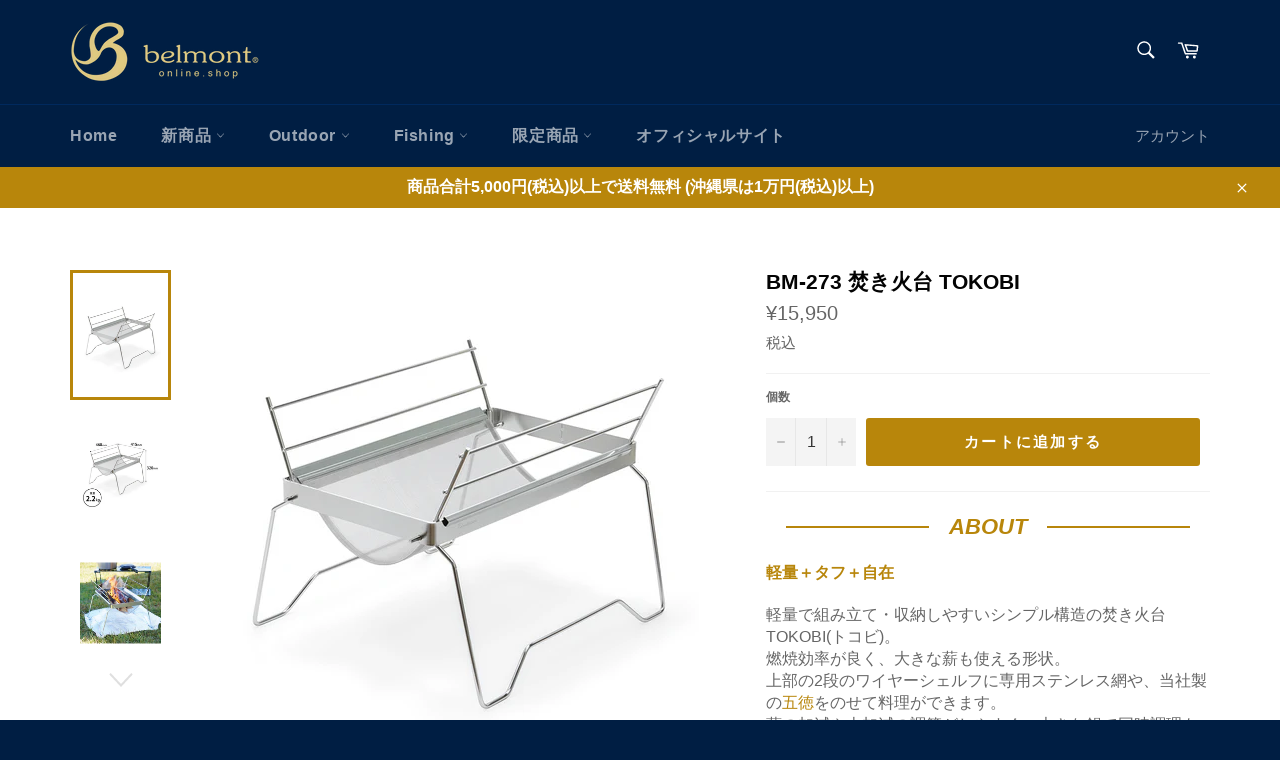

--- FILE ---
content_type: text/html; charset=utf-8
request_url: https://belmont-online.shop/products/bm-273?_pos=1&_sid=2238fcd06&_ss=r
body_size: 28285
content:
<!doctype html>
<html class="no-js" lang="ja">
<head>

  <meta charset="utf-8">
  <meta http-equiv="X-UA-Compatible" content="IE=edge,chrome=1">
  <meta name="viewport" content="width=device-width,initial-scale=1">
  <meta name="theme-color" content="#001e43">

  
    <link rel="shortcut icon" href="//belmont-online.shop/cdn/shop/files/favicon114x114_32x32.png?v=1632303152" type="image/png">
  

  <link rel="canonical" href="https://belmont-online.shop/products/bm-273">
  <title>
  BM-273 焚き火台 TOKOBI &ndash; ベルモント オンライン ショップ｜belmont online.shop
  </title>

  
    <meta name="description" content="軽量で様々な使い方ができる焚き火台TOKOBI重量は2.2㎏と軽量ながらワイヤーシェルフをフレーム左右に差し込むことで、薪の乾燥や当社製の五徳を使用することで調理なども可能。2段になっているので火力調整もできる。">
  

  <!-- /snippets/social-meta-tags.liquid -->




<meta property="og:site_name" content="ベルモント オンライン ショップ｜belmont online.shop">
<meta property="og:url" content="https://belmont-online.shop/products/bm-273">
<meta property="og:title" content="BM-273 焚き火台 TOKOBI">
<meta property="og:type" content="product">
<meta property="og:description" content="軽量で様々な使い方ができる焚き火台TOKOBI重量は2.2㎏と軽量ながらワイヤーシェルフをフレーム左右に差し込むことで、薪の乾燥や当社製の五徳を使用することで調理なども可能。2段になっているので火力調整もできる。">

  <meta property="og:price:amount" content="15,950">
  <meta property="og:price:currency" content="JPY">

<meta property="og:image" content="http://belmont-online.shop/cdn/shop/products/BM-273_811d6107-9271-4530-bb7a-0adb7b69e00c_1200x1200.jpg?v=1633997083"><meta property="og:image" content="http://belmont-online.shop/cdn/shop/files/BM-273_1200x1200.jpg?v=1741851809"><meta property="og:image" content="http://belmont-online.shop/cdn/shop/products/BM-273_a6b24772-148b-44b5-96bf-58f9960bee8b_1200x1200.jpg?v=1741851809">
<meta property="og:image:secure_url" content="https://belmont-online.shop/cdn/shop/products/BM-273_811d6107-9271-4530-bb7a-0adb7b69e00c_1200x1200.jpg?v=1633997083"><meta property="og:image:secure_url" content="https://belmont-online.shop/cdn/shop/files/BM-273_1200x1200.jpg?v=1741851809"><meta property="og:image:secure_url" content="https://belmont-online.shop/cdn/shop/products/BM-273_a6b24772-148b-44b5-96bf-58f9960bee8b_1200x1200.jpg?v=1741851809">


  <meta name="twitter:site" content="@belmont_japan">

<meta name="twitter:card" content="summary_large_image">
<meta name="twitter:title" content="BM-273 焚き火台 TOKOBI">
<meta name="twitter:description" content="軽量で様々な使い方ができる焚き火台TOKOBI重量は2.2㎏と軽量ながらワイヤーシェルフをフレーム左右に差し込むことで、薪の乾燥や当社製の五徳を使用することで調理なども可能。2段になっているので火力調整もできる。">

  <style data-shopify>
  :root {
    --color-body-text: #666;
    --color-body: #ffffff;
  }
</style>


  <script>
    document.documentElement.className = document.documentElement.className.replace('no-js', 'js');
  </script>

  <link href="//belmont-online.shop/cdn/shop/t/4/assets/theme.scss.css?v=170967074406176675491759881597" rel="stylesheet" type="text/css" media="all" />

  <script>
    window.theme = window.theme || {};

    theme.strings = {
      stockAvailable: "残り1個",
      addToCart: "カートに追加する",
      soldOut: "売り切れ",
      unavailable: "お取り扱いできません",
      noStockAvailable: "この商品は在庫数が足りないためカートに追加することができませんでした。",
      willNotShipUntil: "[date]まで配送できません。",
      willBeInStockAfter: "[date]入荷予定",
      totalCartDiscount: "[savings]を節約しました",
      addressError: "住所を調べる際にエラーが発生しました",
      addressNoResults: "その住所は見つかりませんでした",
      addressQueryLimit: "Google APIの使用量の制限を超えました。\u003ca href=\"https:\/\/developers.google.com\/maps\/premium\/usage-limits\"\u003eプレミアムプラン\u003c\/a\u003eへのアップグレードをご検討ください。",
      authError: "あなたのGoogle Mapsのアカウント認証で問題が発生しました。",
      slideNumber: "スライド[slide_number]、現在"
    };</script>

  <script src="//belmont-online.shop/cdn/shop/t/4/assets/lazysizes.min.js?v=56045284683979784691632299286" async="async"></script>

  

  <script src="//belmont-online.shop/cdn/shop/t/4/assets/vendor.js?v=59352919779726365461632299288" defer="defer"></script>

  
    <script>
      window.theme = window.theme || {};
      theme.moneyFormat = "¥{{amount_no_decimals}}";
    </script>
  

  <script src="//belmont-online.shop/cdn/shop/t/4/assets/theme.js?v=171366231195154451781632299287" defer="defer"></script>

  <script>window.performance && window.performance.mark && window.performance.mark('shopify.content_for_header.start');</script><meta name="facebook-domain-verification" content="s1nymcebkppqnzdbu2v64uf71fch4z">
<meta name="facebook-domain-verification" content="oe7it0a1cfw8e4vm0i7ucqc86qc1wk">
<meta name="google-site-verification" content="JwKfMXbvLn7tEgRtipaX2S5HtAxcqhyUeXjS0C3e65M">
<meta id="shopify-digital-wallet" name="shopify-digital-wallet" content="/57313198275/digital_wallets/dialog">
<meta name="shopify-checkout-api-token" content="28b65a0da007609cc13abed7135e649c">
<link rel="alternate" hreflang="x-default" href="https://belmont-online.shop/products/bm-273">
<link rel="alternate" hreflang="ja" href="https://belmont-online.shop/products/bm-273">
<link rel="alternate" hreflang="en" href="https://belmont-online.shop/en/products/bm-273">
<link rel="alternate" hreflang="zh-Hant" href="https://belmont-online.shop/zh/products/bm-273">
<link rel="alternate" hreflang="zh-Hant-JP" href="https://belmont-online.shop/zh/products/bm-273">
<link rel="alternate" type="application/json+oembed" href="https://belmont-online.shop/products/bm-273.oembed">
<script async="async" src="/checkouts/internal/preloads.js?locale=ja-JP"></script>
<script id="apple-pay-shop-capabilities" type="application/json">{"shopId":57313198275,"countryCode":"JP","currencyCode":"JPY","merchantCapabilities":["supports3DS"],"merchantId":"gid:\/\/shopify\/Shop\/57313198275","merchantName":"ベルモント オンライン ショップ｜belmont online.shop","requiredBillingContactFields":["postalAddress","email","phone"],"requiredShippingContactFields":["postalAddress","email","phone"],"shippingType":"shipping","supportedNetworks":["visa","masterCard","amex","jcb","discover"],"total":{"type":"pending","label":"ベルモント オンライン ショップ｜belmont online.shop","amount":"1.00"},"shopifyPaymentsEnabled":true,"supportsSubscriptions":true}</script>
<script id="shopify-features" type="application/json">{"accessToken":"28b65a0da007609cc13abed7135e649c","betas":["rich-media-storefront-analytics"],"domain":"belmont-online.shop","predictiveSearch":false,"shopId":57313198275,"locale":"ja"}</script>
<script>var Shopify = Shopify || {};
Shopify.shop = "belmontbelmont.myshopify.com";
Shopify.locale = "ja";
Shopify.currency = {"active":"JPY","rate":"1.0"};
Shopify.country = "JP";
Shopify.theme = {"name":"Venture_Custom_01","id":127395528899,"schema_name":"Venture","schema_version":"12.6.0","theme_store_id":775,"role":"main"};
Shopify.theme.handle = "null";
Shopify.theme.style = {"id":null,"handle":null};
Shopify.cdnHost = "belmont-online.shop/cdn";
Shopify.routes = Shopify.routes || {};
Shopify.routes.root = "/";</script>
<script type="module">!function(o){(o.Shopify=o.Shopify||{}).modules=!0}(window);</script>
<script>!function(o){function n(){var o=[];function n(){o.push(Array.prototype.slice.apply(arguments))}return n.q=o,n}var t=o.Shopify=o.Shopify||{};t.loadFeatures=n(),t.autoloadFeatures=n()}(window);</script>
<script id="shop-js-analytics" type="application/json">{"pageType":"product"}</script>
<script defer="defer" async type="module" src="//belmont-online.shop/cdn/shopifycloud/shop-js/modules/v2/client.init-shop-cart-sync_Cun6Ba8E.ja.esm.js"></script>
<script defer="defer" async type="module" src="//belmont-online.shop/cdn/shopifycloud/shop-js/modules/v2/chunk.common_DGWubyOB.esm.js"></script>
<script type="module">
  await import("//belmont-online.shop/cdn/shopifycloud/shop-js/modules/v2/client.init-shop-cart-sync_Cun6Ba8E.ja.esm.js");
await import("//belmont-online.shop/cdn/shopifycloud/shop-js/modules/v2/chunk.common_DGWubyOB.esm.js");

  window.Shopify.SignInWithShop?.initShopCartSync?.({"fedCMEnabled":true,"windoidEnabled":true});

</script>
<script>(function() {
  var isLoaded = false;
  function asyncLoad() {
    if (isLoaded) return;
    isLoaded = true;
    var urls = ["https:\/\/d1qnl12h46g6qu.cloudfront.net\/belmontbelmont.myshopify.com.js?shop=belmontbelmont.myshopify.com","https:\/\/ngc-note-field-app.com\/js\/check_history.js?shop=belmontbelmont.myshopify.com"];
    for (var i = 0; i < urls.length; i++) {
      var s = document.createElement('script');
      s.type = 'text/javascript';
      s.async = true;
      s.src = urls[i];
      var x = document.getElementsByTagName('script')[0];
      x.parentNode.insertBefore(s, x);
    }
  };
  if(window.attachEvent) {
    window.attachEvent('onload', asyncLoad);
  } else {
    window.addEventListener('load', asyncLoad, false);
  }
})();</script>
<script id="__st">var __st={"a":57313198275,"offset":32400,"reqid":"129ede11-c3b7-4ed5-9997-549bff8bdc08-1768718716","pageurl":"belmont-online.shop\/products\/bm-273?_pos=1\u0026_sid=2238fcd06\u0026_ss=r","u":"433987ced993","p":"product","rtyp":"product","rid":6973238116547};</script>
<script>window.ShopifyPaypalV4VisibilityTracking = true;</script>
<script id="captcha-bootstrap">!function(){'use strict';const t='contact',e='account',n='new_comment',o=[[t,t],['blogs',n],['comments',n],[t,'customer']],c=[[e,'customer_login'],[e,'guest_login'],[e,'recover_customer_password'],[e,'create_customer']],r=t=>t.map((([t,e])=>`form[action*='/${t}']:not([data-nocaptcha='true']) input[name='form_type'][value='${e}']`)).join(','),a=t=>()=>t?[...document.querySelectorAll(t)].map((t=>t.form)):[];function s(){const t=[...o],e=r(t);return a(e)}const i='password',u='form_key',d=['recaptcha-v3-token','g-recaptcha-response','h-captcha-response',i],f=()=>{try{return window.sessionStorage}catch{return}},m='__shopify_v',_=t=>t.elements[u];function p(t,e,n=!1){try{const o=window.sessionStorage,c=JSON.parse(o.getItem(e)),{data:r}=function(t){const{data:e,action:n}=t;return t[m]||n?{data:e,action:n}:{data:t,action:n}}(c);for(const[e,n]of Object.entries(r))t.elements[e]&&(t.elements[e].value=n);n&&o.removeItem(e)}catch(o){console.error('form repopulation failed',{error:o})}}const l='form_type',E='cptcha';function T(t){t.dataset[E]=!0}const w=window,h=w.document,L='Shopify',v='ce_forms',y='captcha';let A=!1;((t,e)=>{const n=(g='f06e6c50-85a8-45c8-87d0-21a2b65856fe',I='https://cdn.shopify.com/shopifycloud/storefront-forms-hcaptcha/ce_storefront_forms_captcha_hcaptcha.v1.5.2.iife.js',D={infoText:'hCaptchaによる保護',privacyText:'プライバシー',termsText:'利用規約'},(t,e,n)=>{const o=w[L][v],c=o.bindForm;if(c)return c(t,g,e,D).then(n);var r;o.q.push([[t,g,e,D],n]),r=I,A||(h.body.append(Object.assign(h.createElement('script'),{id:'captcha-provider',async:!0,src:r})),A=!0)});var g,I,D;w[L]=w[L]||{},w[L][v]=w[L][v]||{},w[L][v].q=[],w[L][y]=w[L][y]||{},w[L][y].protect=function(t,e){n(t,void 0,e),T(t)},Object.freeze(w[L][y]),function(t,e,n,w,h,L){const[v,y,A,g]=function(t,e,n){const i=e?o:[],u=t?c:[],d=[...i,...u],f=r(d),m=r(i),_=r(d.filter((([t,e])=>n.includes(e))));return[a(f),a(m),a(_),s()]}(w,h,L),I=t=>{const e=t.target;return e instanceof HTMLFormElement?e:e&&e.form},D=t=>v().includes(t);t.addEventListener('submit',(t=>{const e=I(t);if(!e)return;const n=D(e)&&!e.dataset.hcaptchaBound&&!e.dataset.recaptchaBound,o=_(e),c=g().includes(e)&&(!o||!o.value);(n||c)&&t.preventDefault(),c&&!n&&(function(t){try{if(!f())return;!function(t){const e=f();if(!e)return;const n=_(t);if(!n)return;const o=n.value;o&&e.removeItem(o)}(t);const e=Array.from(Array(32),(()=>Math.random().toString(36)[2])).join('');!function(t,e){_(t)||t.append(Object.assign(document.createElement('input'),{type:'hidden',name:u})),t.elements[u].value=e}(t,e),function(t,e){const n=f();if(!n)return;const o=[...t.querySelectorAll(`input[type='${i}']`)].map((({name:t})=>t)),c=[...d,...o],r={};for(const[a,s]of new FormData(t).entries())c.includes(a)||(r[a]=s);n.setItem(e,JSON.stringify({[m]:1,action:t.action,data:r}))}(t,e)}catch(e){console.error('failed to persist form',e)}}(e),e.submit())}));const S=(t,e)=>{t&&!t.dataset[E]&&(n(t,e.some((e=>e===t))),T(t))};for(const o of['focusin','change'])t.addEventListener(o,(t=>{const e=I(t);D(e)&&S(e,y())}));const B=e.get('form_key'),M=e.get(l),P=B&&M;t.addEventListener('DOMContentLoaded',(()=>{const t=y();if(P)for(const e of t)e.elements[l].value===M&&p(e,B);[...new Set([...A(),...v().filter((t=>'true'===t.dataset.shopifyCaptcha))])].forEach((e=>S(e,t)))}))}(h,new URLSearchParams(w.location.search),n,t,e,['guest_login'])})(!0,!0)}();</script>
<script integrity="sha256-4kQ18oKyAcykRKYeNunJcIwy7WH5gtpwJnB7kiuLZ1E=" data-source-attribution="shopify.loadfeatures" defer="defer" src="//belmont-online.shop/cdn/shopifycloud/storefront/assets/storefront/load_feature-a0a9edcb.js" crossorigin="anonymous"></script>
<script data-source-attribution="shopify.dynamic_checkout.dynamic.init">var Shopify=Shopify||{};Shopify.PaymentButton=Shopify.PaymentButton||{isStorefrontPortableWallets:!0,init:function(){window.Shopify.PaymentButton.init=function(){};var t=document.createElement("script");t.src="https://belmont-online.shop/cdn/shopifycloud/portable-wallets/latest/portable-wallets.ja.js",t.type="module",document.head.appendChild(t)}};
</script>
<script data-source-attribution="shopify.dynamic_checkout.buyer_consent">
  function portableWalletsHideBuyerConsent(e){var t=document.getElementById("shopify-buyer-consent"),n=document.getElementById("shopify-subscription-policy-button");t&&n&&(t.classList.add("hidden"),t.setAttribute("aria-hidden","true"),n.removeEventListener("click",e))}function portableWalletsShowBuyerConsent(e){var t=document.getElementById("shopify-buyer-consent"),n=document.getElementById("shopify-subscription-policy-button");t&&n&&(t.classList.remove("hidden"),t.removeAttribute("aria-hidden"),n.addEventListener("click",e))}window.Shopify?.PaymentButton&&(window.Shopify.PaymentButton.hideBuyerConsent=portableWalletsHideBuyerConsent,window.Shopify.PaymentButton.showBuyerConsent=portableWalletsShowBuyerConsent);
</script>
<script data-source-attribution="shopify.dynamic_checkout.cart.bootstrap">document.addEventListener("DOMContentLoaded",(function(){function t(){return document.querySelector("shopify-accelerated-checkout-cart, shopify-accelerated-checkout")}if(t())Shopify.PaymentButton.init();else{new MutationObserver((function(e,n){t()&&(Shopify.PaymentButton.init(),n.disconnect())})).observe(document.body,{childList:!0,subtree:!0})}}));
</script>
<link id="shopify-accelerated-checkout-styles" rel="stylesheet" media="screen" href="https://belmont-online.shop/cdn/shopifycloud/portable-wallets/latest/accelerated-checkout-backwards-compat.css" crossorigin="anonymous">
<style id="shopify-accelerated-checkout-cart">
        #shopify-buyer-consent {
  margin-top: 1em;
  display: inline-block;
  width: 100%;
}

#shopify-buyer-consent.hidden {
  display: none;
}

#shopify-subscription-policy-button {
  background: none;
  border: none;
  padding: 0;
  text-decoration: underline;
  font-size: inherit;
  cursor: pointer;
}

#shopify-subscription-policy-button::before {
  box-shadow: none;
}

      </style>

<script>window.performance && window.performance.mark && window.performance.mark('shopify.content_for_header.end');</script>
<link href="https://monorail-edge.shopifysvc.com" rel="dns-prefetch">
<script>(function(){if ("sendBeacon" in navigator && "performance" in window) {try {var session_token_from_headers = performance.getEntriesByType('navigation')[0].serverTiming.find(x => x.name == '_s').description;} catch {var session_token_from_headers = undefined;}var session_cookie_matches = document.cookie.match(/_shopify_s=([^;]*)/);var session_token_from_cookie = session_cookie_matches && session_cookie_matches.length === 2 ? session_cookie_matches[1] : "";var session_token = session_token_from_headers || session_token_from_cookie || "";function handle_abandonment_event(e) {var entries = performance.getEntries().filter(function(entry) {return /monorail-edge.shopifysvc.com/.test(entry.name);});if (!window.abandonment_tracked && entries.length === 0) {window.abandonment_tracked = true;var currentMs = Date.now();var navigation_start = performance.timing.navigationStart;var payload = {shop_id: 57313198275,url: window.location.href,navigation_start,duration: currentMs - navigation_start,session_token,page_type: "product"};window.navigator.sendBeacon("https://monorail-edge.shopifysvc.com/v1/produce", JSON.stringify({schema_id: "online_store_buyer_site_abandonment/1.1",payload: payload,metadata: {event_created_at_ms: currentMs,event_sent_at_ms: currentMs}}));}}window.addEventListener('pagehide', handle_abandonment_event);}}());</script>
<script id="web-pixels-manager-setup">(function e(e,d,r,n,o){if(void 0===o&&(o={}),!Boolean(null===(a=null===(i=window.Shopify)||void 0===i?void 0:i.analytics)||void 0===a?void 0:a.replayQueue)){var i,a;window.Shopify=window.Shopify||{};var t=window.Shopify;t.analytics=t.analytics||{};var s=t.analytics;s.replayQueue=[],s.publish=function(e,d,r){return s.replayQueue.push([e,d,r]),!0};try{self.performance.mark("wpm:start")}catch(e){}var l=function(){var e={modern:/Edge?\/(1{2}[4-9]|1[2-9]\d|[2-9]\d{2}|\d{4,})\.\d+(\.\d+|)|Firefox\/(1{2}[4-9]|1[2-9]\d|[2-9]\d{2}|\d{4,})\.\d+(\.\d+|)|Chrom(ium|e)\/(9{2}|\d{3,})\.\d+(\.\d+|)|(Maci|X1{2}).+ Version\/(15\.\d+|(1[6-9]|[2-9]\d|\d{3,})\.\d+)([,.]\d+|)( \(\w+\)|)( Mobile\/\w+|) Safari\/|Chrome.+OPR\/(9{2}|\d{3,})\.\d+\.\d+|(CPU[ +]OS|iPhone[ +]OS|CPU[ +]iPhone|CPU IPhone OS|CPU iPad OS)[ +]+(15[._]\d+|(1[6-9]|[2-9]\d|\d{3,})[._]\d+)([._]\d+|)|Android:?[ /-](13[3-9]|1[4-9]\d|[2-9]\d{2}|\d{4,})(\.\d+|)(\.\d+|)|Android.+Firefox\/(13[5-9]|1[4-9]\d|[2-9]\d{2}|\d{4,})\.\d+(\.\d+|)|Android.+Chrom(ium|e)\/(13[3-9]|1[4-9]\d|[2-9]\d{2}|\d{4,})\.\d+(\.\d+|)|SamsungBrowser\/([2-9]\d|\d{3,})\.\d+/,legacy:/Edge?\/(1[6-9]|[2-9]\d|\d{3,})\.\d+(\.\d+|)|Firefox\/(5[4-9]|[6-9]\d|\d{3,})\.\d+(\.\d+|)|Chrom(ium|e)\/(5[1-9]|[6-9]\d|\d{3,})\.\d+(\.\d+|)([\d.]+$|.*Safari\/(?![\d.]+ Edge\/[\d.]+$))|(Maci|X1{2}).+ Version\/(10\.\d+|(1[1-9]|[2-9]\d|\d{3,})\.\d+)([,.]\d+|)( \(\w+\)|)( Mobile\/\w+|) Safari\/|Chrome.+OPR\/(3[89]|[4-9]\d|\d{3,})\.\d+\.\d+|(CPU[ +]OS|iPhone[ +]OS|CPU[ +]iPhone|CPU IPhone OS|CPU iPad OS)[ +]+(10[._]\d+|(1[1-9]|[2-9]\d|\d{3,})[._]\d+)([._]\d+|)|Android:?[ /-](13[3-9]|1[4-9]\d|[2-9]\d{2}|\d{4,})(\.\d+|)(\.\d+|)|Mobile Safari.+OPR\/([89]\d|\d{3,})\.\d+\.\d+|Android.+Firefox\/(13[5-9]|1[4-9]\d|[2-9]\d{2}|\d{4,})\.\d+(\.\d+|)|Android.+Chrom(ium|e)\/(13[3-9]|1[4-9]\d|[2-9]\d{2}|\d{4,})\.\d+(\.\d+|)|Android.+(UC? ?Browser|UCWEB|U3)[ /]?(15\.([5-9]|\d{2,})|(1[6-9]|[2-9]\d|\d{3,})\.\d+)\.\d+|SamsungBrowser\/(5\.\d+|([6-9]|\d{2,})\.\d+)|Android.+MQ{2}Browser\/(14(\.(9|\d{2,})|)|(1[5-9]|[2-9]\d|\d{3,})(\.\d+|))(\.\d+|)|K[Aa][Ii]OS\/(3\.\d+|([4-9]|\d{2,})\.\d+)(\.\d+|)/},d=e.modern,r=e.legacy,n=navigator.userAgent;return n.match(d)?"modern":n.match(r)?"legacy":"unknown"}(),u="modern"===l?"modern":"legacy",c=(null!=n?n:{modern:"",legacy:""})[u],f=function(e){return[e.baseUrl,"/wpm","/b",e.hashVersion,"modern"===e.buildTarget?"m":"l",".js"].join("")}({baseUrl:d,hashVersion:r,buildTarget:u}),m=function(e){var d=e.version,r=e.bundleTarget,n=e.surface,o=e.pageUrl,i=e.monorailEndpoint;return{emit:function(e){var a=e.status,t=e.errorMsg,s=(new Date).getTime(),l=JSON.stringify({metadata:{event_sent_at_ms:s},events:[{schema_id:"web_pixels_manager_load/3.1",payload:{version:d,bundle_target:r,page_url:o,status:a,surface:n,error_msg:t},metadata:{event_created_at_ms:s}}]});if(!i)return console&&console.warn&&console.warn("[Web Pixels Manager] No Monorail endpoint provided, skipping logging."),!1;try{return self.navigator.sendBeacon.bind(self.navigator)(i,l)}catch(e){}var u=new XMLHttpRequest;try{return u.open("POST",i,!0),u.setRequestHeader("Content-Type","text/plain"),u.send(l),!0}catch(e){return console&&console.warn&&console.warn("[Web Pixels Manager] Got an unhandled error while logging to Monorail."),!1}}}}({version:r,bundleTarget:l,surface:e.surface,pageUrl:self.location.href,monorailEndpoint:e.monorailEndpoint});try{o.browserTarget=l,function(e){var d=e.src,r=e.async,n=void 0===r||r,o=e.onload,i=e.onerror,a=e.sri,t=e.scriptDataAttributes,s=void 0===t?{}:t,l=document.createElement("script"),u=document.querySelector("head"),c=document.querySelector("body");if(l.async=n,l.src=d,a&&(l.integrity=a,l.crossOrigin="anonymous"),s)for(var f in s)if(Object.prototype.hasOwnProperty.call(s,f))try{l.dataset[f]=s[f]}catch(e){}if(o&&l.addEventListener("load",o),i&&l.addEventListener("error",i),u)u.appendChild(l);else{if(!c)throw new Error("Did not find a head or body element to append the script");c.appendChild(l)}}({src:f,async:!0,onload:function(){if(!function(){var e,d;return Boolean(null===(d=null===(e=window.Shopify)||void 0===e?void 0:e.analytics)||void 0===d?void 0:d.initialized)}()){var d=window.webPixelsManager.init(e)||void 0;if(d){var r=window.Shopify.analytics;r.replayQueue.forEach((function(e){var r=e[0],n=e[1],o=e[2];d.publishCustomEvent(r,n,o)})),r.replayQueue=[],r.publish=d.publishCustomEvent,r.visitor=d.visitor,r.initialized=!0}}},onerror:function(){return m.emit({status:"failed",errorMsg:"".concat(f," has failed to load")})},sri:function(e){var d=/^sha384-[A-Za-z0-9+/=]+$/;return"string"==typeof e&&d.test(e)}(c)?c:"",scriptDataAttributes:o}),m.emit({status:"loading"})}catch(e){m.emit({status:"failed",errorMsg:(null==e?void 0:e.message)||"Unknown error"})}}})({shopId: 57313198275,storefrontBaseUrl: "https://belmont-online.shop",extensionsBaseUrl: "https://extensions.shopifycdn.com/cdn/shopifycloud/web-pixels-manager",monorailEndpoint: "https://monorail-edge.shopifysvc.com/unstable/produce_batch",surface: "storefront-renderer",enabledBetaFlags: ["2dca8a86"],webPixelsConfigList: [{"id":"354549955","configuration":"{\"config\":\"{\\\"pixel_id\\\":\\\"G-YPSMHP54GS\\\",\\\"target_country\\\":\\\"JP\\\",\\\"gtag_events\\\":[{\\\"type\\\":\\\"search\\\",\\\"action_label\\\":\\\"G-YPSMHP54GS\\\"},{\\\"type\\\":\\\"begin_checkout\\\",\\\"action_label\\\":\\\"G-YPSMHP54GS\\\"},{\\\"type\\\":\\\"view_item\\\",\\\"action_label\\\":[\\\"G-YPSMHP54GS\\\",\\\"MC-WZN91Q4MPY\\\"]},{\\\"type\\\":\\\"purchase\\\",\\\"action_label\\\":[\\\"G-YPSMHP54GS\\\",\\\"MC-WZN91Q4MPY\\\"]},{\\\"type\\\":\\\"page_view\\\",\\\"action_label\\\":[\\\"G-YPSMHP54GS\\\",\\\"MC-WZN91Q4MPY\\\"]},{\\\"type\\\":\\\"add_payment_info\\\",\\\"action_label\\\":\\\"G-YPSMHP54GS\\\"},{\\\"type\\\":\\\"add_to_cart\\\",\\\"action_label\\\":\\\"G-YPSMHP54GS\\\"}],\\\"enable_monitoring_mode\\\":false}\"}","eventPayloadVersion":"v1","runtimeContext":"OPEN","scriptVersion":"b2a88bafab3e21179ed38636efcd8a93","type":"APP","apiClientId":1780363,"privacyPurposes":[],"dataSharingAdjustments":{"protectedCustomerApprovalScopes":["read_customer_address","read_customer_email","read_customer_name","read_customer_personal_data","read_customer_phone"]}},{"id":"196608195","configuration":"{\"pixel_id\":\"606186593981112\",\"pixel_type\":\"facebook_pixel\",\"metaapp_system_user_token\":\"-\"}","eventPayloadVersion":"v1","runtimeContext":"OPEN","scriptVersion":"ca16bc87fe92b6042fbaa3acc2fbdaa6","type":"APP","apiClientId":2329312,"privacyPurposes":["ANALYTICS","MARKETING","SALE_OF_DATA"],"dataSharingAdjustments":{"protectedCustomerApprovalScopes":["read_customer_address","read_customer_email","read_customer_name","read_customer_personal_data","read_customer_phone"]}},{"id":"77070531","eventPayloadVersion":"v1","runtimeContext":"LAX","scriptVersion":"1","type":"CUSTOM","privacyPurposes":["ANALYTICS"],"name":"Google Analytics tag (migrated)"},{"id":"83263683","eventPayloadVersion":"1","runtimeContext":"LAX","scriptVersion":"5","type":"CUSTOM","privacyPurposes":["ANALYTICS","MARKETING","SALE_OF_DATA"],"name":"Mattrz_cx"},{"id":"shopify-app-pixel","configuration":"{}","eventPayloadVersion":"v1","runtimeContext":"STRICT","scriptVersion":"0450","apiClientId":"shopify-pixel","type":"APP","privacyPurposes":["ANALYTICS","MARKETING"]},{"id":"shopify-custom-pixel","eventPayloadVersion":"v1","runtimeContext":"LAX","scriptVersion":"0450","apiClientId":"shopify-pixel","type":"CUSTOM","privacyPurposes":["ANALYTICS","MARKETING"]}],isMerchantRequest: false,initData: {"shop":{"name":"ベルモント オンライン ショップ｜belmont online.shop","paymentSettings":{"currencyCode":"JPY"},"myshopifyDomain":"belmontbelmont.myshopify.com","countryCode":"JP","storefrontUrl":"https:\/\/belmont-online.shop"},"customer":null,"cart":null,"checkout":null,"productVariants":[{"price":{"amount":15950.0,"currencyCode":"JPY"},"product":{"title":"BM-273 焚き火台 TOKOBI","vendor":"ベルモント オンライン ショップ｜belmont online.shop","id":"6973238116547","untranslatedTitle":"BM-273 焚き火台 TOKOBI","url":"\/products\/bm-273","type":"焚き火台"},"id":"40853441216707","image":{"src":"\/\/belmont-online.shop\/cdn\/shop\/products\/BM-273_811d6107-9271-4530-bb7a-0adb7b69e00c.jpg?v=1633997083"},"sku":"","title":"Default Title","untranslatedTitle":"Default Title"}],"purchasingCompany":null},},"https://belmont-online.shop/cdn","fcfee988w5aeb613cpc8e4bc33m6693e112",{"modern":"","legacy":""},{"shopId":"57313198275","storefrontBaseUrl":"https:\/\/belmont-online.shop","extensionBaseUrl":"https:\/\/extensions.shopifycdn.com\/cdn\/shopifycloud\/web-pixels-manager","surface":"storefront-renderer","enabledBetaFlags":"[\"2dca8a86\"]","isMerchantRequest":"false","hashVersion":"fcfee988w5aeb613cpc8e4bc33m6693e112","publish":"custom","events":"[[\"page_viewed\",{}],[\"product_viewed\",{\"productVariant\":{\"price\":{\"amount\":15950.0,\"currencyCode\":\"JPY\"},\"product\":{\"title\":\"BM-273 焚き火台 TOKOBI\",\"vendor\":\"ベルモント オンライン ショップ｜belmont online.shop\",\"id\":\"6973238116547\",\"untranslatedTitle\":\"BM-273 焚き火台 TOKOBI\",\"url\":\"\/products\/bm-273\",\"type\":\"焚き火台\"},\"id\":\"40853441216707\",\"image\":{\"src\":\"\/\/belmont-online.shop\/cdn\/shop\/products\/BM-273_811d6107-9271-4530-bb7a-0adb7b69e00c.jpg?v=1633997083\"},\"sku\":\"\",\"title\":\"Default Title\",\"untranslatedTitle\":\"Default Title\"}}]]"});</script><script>
  window.ShopifyAnalytics = window.ShopifyAnalytics || {};
  window.ShopifyAnalytics.meta = window.ShopifyAnalytics.meta || {};
  window.ShopifyAnalytics.meta.currency = 'JPY';
  var meta = {"product":{"id":6973238116547,"gid":"gid:\/\/shopify\/Product\/6973238116547","vendor":"ベルモント オンライン ショップ｜belmont online.shop","type":"焚き火台","handle":"bm-273","variants":[{"id":40853441216707,"price":1595000,"name":"BM-273 焚き火台 TOKOBI","public_title":null,"sku":""}],"remote":false},"page":{"pageType":"product","resourceType":"product","resourceId":6973238116547,"requestId":"129ede11-c3b7-4ed5-9997-549bff8bdc08-1768718716"}};
  for (var attr in meta) {
    window.ShopifyAnalytics.meta[attr] = meta[attr];
  }
</script>
<script class="analytics">
  (function () {
    var customDocumentWrite = function(content) {
      var jquery = null;

      if (window.jQuery) {
        jquery = window.jQuery;
      } else if (window.Checkout && window.Checkout.$) {
        jquery = window.Checkout.$;
      }

      if (jquery) {
        jquery('body').append(content);
      }
    };

    var hasLoggedConversion = function(token) {
      if (token) {
        return document.cookie.indexOf('loggedConversion=' + token) !== -1;
      }
      return false;
    }

    var setCookieIfConversion = function(token) {
      if (token) {
        var twoMonthsFromNow = new Date(Date.now());
        twoMonthsFromNow.setMonth(twoMonthsFromNow.getMonth() + 2);

        document.cookie = 'loggedConversion=' + token + '; expires=' + twoMonthsFromNow;
      }
    }

    var trekkie = window.ShopifyAnalytics.lib = window.trekkie = window.trekkie || [];
    if (trekkie.integrations) {
      return;
    }
    trekkie.methods = [
      'identify',
      'page',
      'ready',
      'track',
      'trackForm',
      'trackLink'
    ];
    trekkie.factory = function(method) {
      return function() {
        var args = Array.prototype.slice.call(arguments);
        args.unshift(method);
        trekkie.push(args);
        return trekkie;
      };
    };
    for (var i = 0; i < trekkie.methods.length; i++) {
      var key = trekkie.methods[i];
      trekkie[key] = trekkie.factory(key);
    }
    trekkie.load = function(config) {
      trekkie.config = config || {};
      trekkie.config.initialDocumentCookie = document.cookie;
      var first = document.getElementsByTagName('script')[0];
      var script = document.createElement('script');
      script.type = 'text/javascript';
      script.onerror = function(e) {
        var scriptFallback = document.createElement('script');
        scriptFallback.type = 'text/javascript';
        scriptFallback.onerror = function(error) {
                var Monorail = {
      produce: function produce(monorailDomain, schemaId, payload) {
        var currentMs = new Date().getTime();
        var event = {
          schema_id: schemaId,
          payload: payload,
          metadata: {
            event_created_at_ms: currentMs,
            event_sent_at_ms: currentMs
          }
        };
        return Monorail.sendRequest("https://" + monorailDomain + "/v1/produce", JSON.stringify(event));
      },
      sendRequest: function sendRequest(endpointUrl, payload) {
        // Try the sendBeacon API
        if (window && window.navigator && typeof window.navigator.sendBeacon === 'function' && typeof window.Blob === 'function' && !Monorail.isIos12()) {
          var blobData = new window.Blob([payload], {
            type: 'text/plain'
          });

          if (window.navigator.sendBeacon(endpointUrl, blobData)) {
            return true;
          } // sendBeacon was not successful

        } // XHR beacon

        var xhr = new XMLHttpRequest();

        try {
          xhr.open('POST', endpointUrl);
          xhr.setRequestHeader('Content-Type', 'text/plain');
          xhr.send(payload);
        } catch (e) {
          console.log(e);
        }

        return false;
      },
      isIos12: function isIos12() {
        return window.navigator.userAgent.lastIndexOf('iPhone; CPU iPhone OS 12_') !== -1 || window.navigator.userAgent.lastIndexOf('iPad; CPU OS 12_') !== -1;
      }
    };
    Monorail.produce('monorail-edge.shopifysvc.com',
      'trekkie_storefront_load_errors/1.1',
      {shop_id: 57313198275,
      theme_id: 127395528899,
      app_name: "storefront",
      context_url: window.location.href,
      source_url: "//belmont-online.shop/cdn/s/trekkie.storefront.cd680fe47e6c39ca5d5df5f0a32d569bc48c0f27.min.js"});

        };
        scriptFallback.async = true;
        scriptFallback.src = '//belmont-online.shop/cdn/s/trekkie.storefront.cd680fe47e6c39ca5d5df5f0a32d569bc48c0f27.min.js';
        first.parentNode.insertBefore(scriptFallback, first);
      };
      script.async = true;
      script.src = '//belmont-online.shop/cdn/s/trekkie.storefront.cd680fe47e6c39ca5d5df5f0a32d569bc48c0f27.min.js';
      first.parentNode.insertBefore(script, first);
    };
    trekkie.load(
      {"Trekkie":{"appName":"storefront","development":false,"defaultAttributes":{"shopId":57313198275,"isMerchantRequest":null,"themeId":127395528899,"themeCityHash":"1253924111852279764","contentLanguage":"ja","currency":"JPY","eventMetadataId":"a5c3d383-db14-49ad-9138-76bb1b91febd"},"isServerSideCookieWritingEnabled":true,"monorailRegion":"shop_domain","enabledBetaFlags":["65f19447"]},"Session Attribution":{},"S2S":{"facebookCapiEnabled":true,"source":"trekkie-storefront-renderer","apiClientId":580111}}
    );

    var loaded = false;
    trekkie.ready(function() {
      if (loaded) return;
      loaded = true;

      window.ShopifyAnalytics.lib = window.trekkie;

      var originalDocumentWrite = document.write;
      document.write = customDocumentWrite;
      try { window.ShopifyAnalytics.merchantGoogleAnalytics.call(this); } catch(error) {};
      document.write = originalDocumentWrite;

      window.ShopifyAnalytics.lib.page(null,{"pageType":"product","resourceType":"product","resourceId":6973238116547,"requestId":"129ede11-c3b7-4ed5-9997-549bff8bdc08-1768718716","shopifyEmitted":true});

      var match = window.location.pathname.match(/checkouts\/(.+)\/(thank_you|post_purchase)/)
      var token = match? match[1]: undefined;
      if (!hasLoggedConversion(token)) {
        setCookieIfConversion(token);
        window.ShopifyAnalytics.lib.track("Viewed Product",{"currency":"JPY","variantId":40853441216707,"productId":6973238116547,"productGid":"gid:\/\/shopify\/Product\/6973238116547","name":"BM-273 焚き火台 TOKOBI","price":"15950","sku":"","brand":"ベルモント オンライン ショップ｜belmont online.shop","variant":null,"category":"焚き火台","nonInteraction":true,"remote":false},undefined,undefined,{"shopifyEmitted":true});
      window.ShopifyAnalytics.lib.track("monorail:\/\/trekkie_storefront_viewed_product\/1.1",{"currency":"JPY","variantId":40853441216707,"productId":6973238116547,"productGid":"gid:\/\/shopify\/Product\/6973238116547","name":"BM-273 焚き火台 TOKOBI","price":"15950","sku":"","brand":"ベルモント オンライン ショップ｜belmont online.shop","variant":null,"category":"焚き火台","nonInteraction":true,"remote":false,"referer":"https:\/\/belmont-online.shop\/products\/bm-273?_pos=1\u0026_sid=2238fcd06\u0026_ss=r"});
      }
    });


        var eventsListenerScript = document.createElement('script');
        eventsListenerScript.async = true;
        eventsListenerScript.src = "//belmont-online.shop/cdn/shopifycloud/storefront/assets/shop_events_listener-3da45d37.js";
        document.getElementsByTagName('head')[0].appendChild(eventsListenerScript);

})();</script>
  <script>
  if (!window.ga || (window.ga && typeof window.ga !== 'function')) {
    window.ga = function ga() {
      (window.ga.q = window.ga.q || []).push(arguments);
      if (window.Shopify && window.Shopify.analytics && typeof window.Shopify.analytics.publish === 'function') {
        window.Shopify.analytics.publish("ga_stub_called", {}, {sendTo: "google_osp_migration"});
      }
      console.error("Shopify's Google Analytics stub called with:", Array.from(arguments), "\nSee https://help.shopify.com/manual/promoting-marketing/pixels/pixel-migration#google for more information.");
    };
    if (window.Shopify && window.Shopify.analytics && typeof window.Shopify.analytics.publish === 'function') {
      window.Shopify.analytics.publish("ga_stub_initialized", {}, {sendTo: "google_osp_migration"});
    }
  }
</script>
<script
  defer
  src="https://belmont-online.shop/cdn/shopifycloud/perf-kit/shopify-perf-kit-3.0.4.min.js"
  data-application="storefront-renderer"
  data-shop-id="57313198275"
  data-render-region="gcp-us-central1"
  data-page-type="product"
  data-theme-instance-id="127395528899"
  data-theme-name="Venture"
  data-theme-version="12.6.0"
  data-monorail-region="shop_domain"
  data-resource-timing-sampling-rate="10"
  data-shs="true"
  data-shs-beacon="true"
  data-shs-export-with-fetch="true"
  data-shs-logs-sample-rate="1"
  data-shs-beacon-endpoint="https://belmont-online.shop/api/collect"
></script>
</head>

<body class="template-product" >

  <a class="in-page-link visually-hidden skip-link" href="#MainContent">
    コンテンツにスキップする
  </a>

  <div id="shopify-section-header" class="shopify-section"><style>
.site-header__logo img {
  max-width: 190px;
}
</style>

<div id="NavDrawer" class="drawer drawer--left">
  <div class="drawer__inner">
    <form action="/search" method="get" class="drawer__search" role="search">
      <input type="search" name="q" placeholder="検索する" aria-label="検索する" class="drawer__search-input">

      <button type="submit" class="text-link drawer__search-submit">
        <svg aria-hidden="true" focusable="false" role="presentation" class="icon icon-search" viewBox="0 0 32 32"><path fill="#444" d="M21.839 18.771a10.012 10.012 0 0 0 1.57-5.39c0-5.548-4.493-10.048-10.034-10.048-5.548 0-10.041 4.499-10.041 10.048s4.493 10.048 10.034 10.048c2.012 0 3.886-.594 5.456-1.61l.455-.317 7.165 7.165 2.223-2.263-7.158-7.165.33-.468zM18.995 7.767c1.498 1.498 2.322 3.49 2.322 5.608s-.825 4.11-2.322 5.608c-1.498 1.498-3.49 2.322-5.608 2.322s-4.11-.825-5.608-2.322c-1.498-1.498-2.322-3.49-2.322-5.608s.825-4.11 2.322-5.608c1.498-1.498 3.49-2.322 5.608-2.322s4.11.825 5.608 2.322z"/></svg>
        <span class="icon__fallback-text">検索する</span>
      </button>
    </form>
    <ul class="drawer__nav">
      
        

        
          <li class="drawer__nav-item">
            <a href="/"
              class="drawer__nav-link drawer__nav-link--top-level"
              
            >
              Home
            </a>
          </li>
        
      
        

        
          <li class="drawer__nav-item">
            <div class="drawer__nav-has-sublist">
              <a href="/collections/newitem2025"
                class="drawer__nav-link drawer__nav-link--top-level drawer__nav-link--split"
                id="DrawerLabel-新商品"
                
              >
                新商品
              </a>
              <button type="button" aria-controls="DrawerLinklist-新商品" class="text-link drawer__nav-toggle-btn drawer__meganav-toggle" aria-label="新商品 メニュー" aria-expanded="false">
                <span class="drawer__nav-toggle--open">
                  <svg aria-hidden="true" focusable="false" role="presentation" class="icon icon-plus" viewBox="0 0 22 21"><path d="M12 11.5h9.5v-2H12V0h-2v9.5H.5v2H10V21h2v-9.5z" fill="#000" fill-rule="evenodd"/></svg>
                </span>
                <span class="drawer__nav-toggle--close">
                  <svg aria-hidden="true" focusable="false" role="presentation" class="icon icon--wide icon-minus" viewBox="0 0 22 3"><path fill="#000" d="M21.5.5v2H.5v-2z" fill-rule="evenodd"/></svg>
                </span>
              </button>
            </div>

            <div class="meganav meganav--drawer" id="DrawerLinklist-新商品" aria-labelledby="DrawerLabel-新商品" role="navigation">
              <ul class="meganav__nav">
                <div class="grid grid--no-gutters meganav__scroller meganav__scroller--has-list">
  <div class="grid__item meganav__list">
    
      <li class="drawer__nav-item">
        
          <a href="/collections/newoutdoor2025" 
            class="drawer__nav-link meganav__link"
            
          >
            2025年Outdoor
          </a>
        
      </li>
    
      <li class="drawer__nav-item">
        
          <a href="/collections/newfishing2025" 
            class="drawer__nav-link meganav__link"
            
          >
            2025年Fishing
          </a>
        
      </li>
    
      <li class="drawer__nav-item">
        
          <a href="/collections/newoutdoor2026" 
            class="drawer__nav-link meganav__link"
            
          >
            2026年Outdoor
          </a>
        
      </li>
    
  </div>
</div>

              </ul>
            </div>
          </li>
        
      
        

        
          <li class="drawer__nav-item">
            <div class="drawer__nav-has-sublist">
              <a href="/collections/outdoor-gear"
                class="drawer__nav-link drawer__nav-link--top-level drawer__nav-link--split"
                id="DrawerLabel-outdoor"
                
              >
                Outdoor
              </a>
              <button type="button" aria-controls="DrawerLinklist-outdoor" class="text-link drawer__nav-toggle-btn drawer__meganav-toggle" aria-label="Outdoor メニュー" aria-expanded="false">
                <span class="drawer__nav-toggle--open">
                  <svg aria-hidden="true" focusable="false" role="presentation" class="icon icon-plus" viewBox="0 0 22 21"><path d="M12 11.5h9.5v-2H12V0h-2v9.5H.5v2H10V21h2v-9.5z" fill="#000" fill-rule="evenodd"/></svg>
                </span>
                <span class="drawer__nav-toggle--close">
                  <svg aria-hidden="true" focusable="false" role="presentation" class="icon icon--wide icon-minus" viewBox="0 0 22 3"><path fill="#000" d="M21.5.5v2H.5v-2z" fill-rule="evenodd"/></svg>
                </span>
              </button>
            </div>

            <div class="meganav meganav--drawer" id="DrawerLinklist-outdoor" aria-labelledby="DrawerLabel-outdoor" role="navigation">
              <ul class="meganav__nav">
                <div class="grid grid--no-gutters meganav__scroller meganav__scroller--has-list">
  <div class="grid__item meganav__list">
    
      <li class="drawer__nav-item">
        
          

          <div class="drawer__nav-has-sublist">
            <a href="/collections/bonfire" 
              class="meganav__link drawer__nav-link drawer__nav-link--split" 
              id="DrawerLabel-焚き火"
              
            >
              焚き火
            </a>
            <button type="button" aria-controls="DrawerLinklist-焚き火" class="text-link drawer__nav-toggle-btn drawer__nav-toggle-btn--small drawer__meganav-toggle" aria-label="Outdoor メニュー" aria-expanded="false">
              <span class="drawer__nav-toggle--open">
                <svg aria-hidden="true" focusable="false" role="presentation" class="icon icon-plus" viewBox="0 0 22 21"><path d="M12 11.5h9.5v-2H12V0h-2v9.5H.5v2H10V21h2v-9.5z" fill="#000" fill-rule="evenodd"/></svg>
              </span>
              <span class="drawer__nav-toggle--close">
                <svg aria-hidden="true" focusable="false" role="presentation" class="icon icon--wide icon-minus" viewBox="0 0 22 3"><path fill="#000" d="M21.5.5v2H.5v-2z" fill-rule="evenodd"/></svg>
              </span>
            </button>
          </div>

          <div class="meganav meganav--drawer" id="DrawerLinklist-焚き火" aria-labelledby="DrawerLabel-焚き火" role="navigation">
            <ul class="meganav__nav meganav__nav--third-level">
              
                <li>
                  <a href="/collections/bonfire" class="meganav__link">
                    All
                  </a>
                </li>
              
                <li>
                  <a href="/collections/bonfire1" class="meganav__link">
                    焚き火台
                  </a>
                </li>
              
                <li>
                  <a href="/collections/bonfire2" class="meganav__link">
                    焚き火ツール
                  </a>
                </li>
              
                <li>
                  <a href="/collections/tokobi-option" class="meganav__link">
                    TOKOBI オプション
                  </a>
                </li>
              
                <li>
                  <a href="/collections/tabi-option" class="meganav__link">
                    TABI オプション
                  </a>
                </li>
              
                <li>
                  <a href="/collections/tabibase-option" class="meganav__link">
                    TABI BASE オプション
                  </a>
                </li>
              
                <li>
                  <a href="/collections/higatami-option" class="meganav__link">
                    HIGATAMI オプション
                  </a>
                </li>
              
            </ul>
          </div>
        
      </li>
    
      <li class="drawer__nav-item">
        
          

          <div class="drawer__nav-has-sublist">
            <a href="/collections/cooktool" 
              class="meganav__link drawer__nav-link drawer__nav-link--split" 
              id="DrawerLabel-クックツール"
              
            >
              クックツール
            </a>
            <button type="button" aria-controls="DrawerLinklist-クックツール" class="text-link drawer__nav-toggle-btn drawer__nav-toggle-btn--small drawer__meganav-toggle" aria-label="Outdoor メニュー" aria-expanded="false">
              <span class="drawer__nav-toggle--open">
                <svg aria-hidden="true" focusable="false" role="presentation" class="icon icon-plus" viewBox="0 0 22 21"><path d="M12 11.5h9.5v-2H12V0h-2v9.5H.5v2H10V21h2v-9.5z" fill="#000" fill-rule="evenodd"/></svg>
              </span>
              <span class="drawer__nav-toggle--close">
                <svg aria-hidden="true" focusable="false" role="presentation" class="icon icon--wide icon-minus" viewBox="0 0 22 3"><path fill="#000" d="M21.5.5v2H.5v-2z" fill-rule="evenodd"/></svg>
              </span>
            </button>
          </div>

          <div class="meganav meganav--drawer" id="DrawerLinklist-クックツール" aria-labelledby="DrawerLabel-クックツール" role="navigation">
            <ul class="meganav__nav meganav__nav--third-level">
              
                <li>
                  <a href="/collections/cooktool" class="meganav__link">
                    All
                  </a>
                </li>
              
                <li>
                  <a href="/collections/cooktool1" class="meganav__link">
                    クッカー
                  </a>
                </li>
              
                <li>
                  <a href="/collections/cooktool2" class="meganav__link">
                    コーヒーアイテム
                  </a>
                </li>
              
                <li>
                  <a href="/collections/cooktool3" class="meganav__link">
                    スキレット・ディッシュパン
                  </a>
                </li>
              
                <li>
                  <a href="/collections/cooktool4" class="meganav__link">
                    鉄板・グリルプレート
                  </a>
                </li>
              
                <li>
                  <a href="/collections/cooktool5" class="meganav__link">
                    ホットサンドメーカー
                  </a>
                </li>
              
                <li>
                  <a href="/collections/cooktool6" class="meganav__link">
                    ケトル
                  </a>
                </li>
              
                <li>
                  <a href="/collections/cooktool7" class="meganav__link">
                    包丁・ナイフ・まな板
                  </a>
                </li>
              
                <li>
                  <a href="/collections/cooktool8" class="meganav__link">
                    五徳
                  </a>
                </li>
              
                <li>
                  <a href="/collections/cooktool9" class="meganav__link">
                    調理器具
                  </a>
                </li>
              
            </ul>
          </div>
        
      </li>
    
      <li class="drawer__nav-item">
        
          

          <div class="drawer__nav-has-sublist">
            <a href="/collections/tableware" 
              class="meganav__link drawer__nav-link drawer__nav-link--split" 
              id="DrawerLabel-テーブルウェア"
              
            >
              テーブルウェア
            </a>
            <button type="button" aria-controls="DrawerLinklist-テーブルウェア" class="text-link drawer__nav-toggle-btn drawer__nav-toggle-btn--small drawer__meganav-toggle" aria-label="Outdoor メニュー" aria-expanded="false">
              <span class="drawer__nav-toggle--open">
                <svg aria-hidden="true" focusable="false" role="presentation" class="icon icon-plus" viewBox="0 0 22 21"><path d="M12 11.5h9.5v-2H12V0h-2v9.5H.5v2H10V21h2v-9.5z" fill="#000" fill-rule="evenodd"/></svg>
              </span>
              <span class="drawer__nav-toggle--close">
                <svg aria-hidden="true" focusable="false" role="presentation" class="icon icon--wide icon-minus" viewBox="0 0 22 3"><path fill="#000" d="M21.5.5v2H.5v-2z" fill-rule="evenodd"/></svg>
              </span>
            </button>
          </div>

          <div class="meganav meganav--drawer" id="DrawerLinklist-テーブルウェア" aria-labelledby="DrawerLabel-テーブルウェア" role="navigation">
            <ul class="meganav__nav meganav__nav--third-level">
              
                <li>
                  <a href="/collections/tableware" class="meganav__link">
                    All
                  </a>
                </li>
              
                <li>
                  <a href="/collections/tableware1" class="meganav__link">
                    シェラカップ
                  </a>
                </li>
              
                <li>
                  <a href="/collections/tableware2" class="meganav__link">
                    マグカップ
                  </a>
                </li>
              
                <li>
                  <a href="/collections/tableware5" class="meganav__link">
                    お椀・カップ
                  </a>
                </li>
              
                <li>
                  <a href="/collections/tableware3" class="meganav__link">
                    箸・カトラリー
                  </a>
                </li>
              
                <li>
                  <a href="/collections/tableware4" class="meganav__link">
                    リッド
                  </a>
                </li>
              
            </ul>
          </div>
        
      </li>
    
      <li class="drawer__nav-item">
        
          <a href="/collections/furniture" 
            class="drawer__nav-link meganav__link"
            
          >
            テーブル
          </a>
        
      </li>
    
      <li class="drawer__nav-item">
        
          <a href="/collections/knife" 
            class="drawer__nav-link meganav__link"
            
          >
            ナイフ・包丁
          </a>
        
      </li>
    
      <li class="drawer__nav-item">
        
          <a href="/collections/bag" 
            class="drawer__nav-link meganav__link"
            
          >
            収納・バッグ
          </a>
        
      </li>
    
      <li class="drawer__nav-item">
        
          

          <div class="drawer__nav-has-sublist">
            <a href="/collections/accessory" 
              class="meganav__link drawer__nav-link drawer__nav-link--split" 
              id="DrawerLabel-アクセサリー"
              
            >
              アクセサリー
            </a>
            <button type="button" aria-controls="DrawerLinklist-アクセサリー" class="text-link drawer__nav-toggle-btn drawer__nav-toggle-btn--small drawer__meganav-toggle" aria-label="Outdoor メニュー" aria-expanded="false">
              <span class="drawer__nav-toggle--open">
                <svg aria-hidden="true" focusable="false" role="presentation" class="icon icon-plus" viewBox="0 0 22 21"><path d="M12 11.5h9.5v-2H12V0h-2v9.5H.5v2H10V21h2v-9.5z" fill="#000" fill-rule="evenodd"/></svg>
              </span>
              <span class="drawer__nav-toggle--close">
                <svg aria-hidden="true" focusable="false" role="presentation" class="icon icon--wide icon-minus" viewBox="0 0 22 3"><path fill="#000" d="M21.5.5v2H.5v-2z" fill-rule="evenodd"/></svg>
              </span>
            </button>
          </div>

          <div class="meganav meganav--drawer" id="DrawerLinklist-アクセサリー" aria-labelledby="DrawerLabel-アクセサリー" role="navigation">
            <ul class="meganav__nav meganav__nav--third-level">
              
                <li>
                  <a href="/collections/accessory" class="meganav__link">
                    All
                  </a>
                </li>
              
                <li>
                  <a href="/collections/accessory1" class="meganav__link">
                    ペグ・ヒッター
                  </a>
                </li>
              
                <li>
                  <a href="/collections/accessory2" class="meganav__link">
                    シェラカップグッズ
                  </a>
                </li>
              
                <li>
                  <a href="/collections/cap_sunglass" class="meganav__link">
                    キャップ・偏光サングラス
                  </a>
                </li>
              
            </ul>
          </div>
        
      </li>
    
      <li class="drawer__nav-item">
        
          <a href="/collections/snow_gear" 
            class="drawer__nav-link meganav__link"
            
          >
            SNOW GEAR
          </a>
        
      </li>
    
      <li class="drawer__nav-item">
        
          

          <div class="drawer__nav-has-sublist">
            <a href="/collections/outdoor_parts" 
              class="meganav__link drawer__nav-link drawer__nav-link--split" 
              id="DrawerLabel-outdoor-パーツ"
              
            >
              Outdoor　パーツ
            </a>
            <button type="button" aria-controls="DrawerLinklist-outdoor-パーツ" class="text-link drawer__nav-toggle-btn drawer__nav-toggle-btn--small drawer__meganav-toggle" aria-label="Outdoor メニュー" aria-expanded="false">
              <span class="drawer__nav-toggle--open">
                <svg aria-hidden="true" focusable="false" role="presentation" class="icon icon-plus" viewBox="0 0 22 21"><path d="M12 11.5h9.5v-2H12V0h-2v9.5H.5v2H10V21h2v-9.5z" fill="#000" fill-rule="evenodd"/></svg>
              </span>
              <span class="drawer__nav-toggle--close">
                <svg aria-hidden="true" focusable="false" role="presentation" class="icon icon--wide icon-minus" viewBox="0 0 22 3"><path fill="#000" d="M21.5.5v2H.5v-2z" fill-rule="evenodd"/></svg>
              </span>
            </button>
          </div>

          <div class="meganav meganav--drawer" id="DrawerLinklist-outdoor-パーツ" aria-labelledby="DrawerLabel-outdoor-パーツ" role="navigation">
            <ul class="meganav__nav meganav__nav--third-level">
              
                <li>
                  <a href="/collections/tokobi_parts" class="meganav__link">
                    焚き火台 TOKOBI
                  </a>
                </li>
              
                <li>
                  <a href="/collections/tabi_parts" class="meganav__link">
                    焚き火台 TABI　
                  </a>
                </li>
              
                <li>
                  <a href="/collections/blowpipe_parts" class="meganav__link">
                    焚き火ブロウパイプ　
                  </a>
                </li>
              
                <li>
                  <a href="/collections/cooker_parts" class="meganav__link">
                    クッカー
                  </a>
                </li>
              
                <li>
                  <a href="/collections/teppan_parts" class="meganav__link">
                    極厚鉄板・極厚鉄板ミニ・山専ソロ鉄板　
                  </a>
                </li>
              
                <li>
                  <a href="/collections/squarekettle_parts5" class="meganav__link">
                    ファイヤースクエアーケトル　
                  </a>
                </li>
              
                <li>
                  <a href="/collections/yamataku_parts" class="meganav__link">
                    ヤマタク
                  </a>
                </li>
              
                <li>
                  <a href="/collections/onepole_parts" class="meganav__link">
                    ワンポールテーブル
                  </a>
                </li>
              
                <li>
                  <a href="/collections/fieldstick_parts" class="meganav__link">
                    フィールドスティック　
                  </a>
                </li>
              
                <li>
                  <a href="/collections/%E3%83%89%E3%83%AA%E3%83%83%E3%83%91%E3%83%BC-%E3%82%AF%E3%83%83%E3%82%AB%E3%83%BC%E3%82%BB%E3%83%83%E3%83%88-%E3%83%91%E3%83%BC%E3%83%84" class="meganav__link">
                    チタンドリッパー＆クッカーセット
                  </a>
                </li>
              
                <li>
                  <a href="/collections/eisen_parts" class="meganav__link">
                    アイゼン　
                  </a>
                </li>
              
            </ul>
          </div>
        
      </li>
    
  </div>
</div>

              </ul>
            </div>
          </li>
        
      
        

        
          <li class="drawer__nav-item">
            <div class="drawer__nav-has-sublist">
              <a href="/collections/fishing-gear"
                class="drawer__nav-link drawer__nav-link--top-level drawer__nav-link--split"
                id="DrawerLabel-fishing"
                
              >
                Fishing
              </a>
              <button type="button" aria-controls="DrawerLinklist-fishing" class="text-link drawer__nav-toggle-btn drawer__meganav-toggle" aria-label="Fishing メニュー" aria-expanded="false">
                <span class="drawer__nav-toggle--open">
                  <svg aria-hidden="true" focusable="false" role="presentation" class="icon icon-plus" viewBox="0 0 22 21"><path d="M12 11.5h9.5v-2H12V0h-2v9.5H.5v2H10V21h2v-9.5z" fill="#000" fill-rule="evenodd"/></svg>
                </span>
                <span class="drawer__nav-toggle--close">
                  <svg aria-hidden="true" focusable="false" role="presentation" class="icon icon--wide icon-minus" viewBox="0 0 22 3"><path fill="#000" d="M21.5.5v2H.5v-2z" fill-rule="evenodd"/></svg>
                </span>
              </button>
            </div>

            <div class="meganav meganav--drawer" id="DrawerLinklist-fishing" aria-labelledby="DrawerLabel-fishing" role="navigation">
              <ul class="meganav__nav">
                <div class="grid grid--no-gutters meganav__scroller meganav__scroller--has-list">
  <div class="grid__item meganav__list">
    
      <li class="drawer__nav-item">
        
          

          <div class="drawer__nav-has-sublist">
            <a href="/collections/shaku" 
              class="meganav__link drawer__nav-link drawer__nav-link--split" 
              id="DrawerLabel-マキエ杓"
              
            >
              マキエ杓
            </a>
            <button type="button" aria-controls="DrawerLinklist-マキエ杓" class="text-link drawer__nav-toggle-btn drawer__nav-toggle-btn--small drawer__meganav-toggle" aria-label="Fishing メニュー" aria-expanded="false">
              <span class="drawer__nav-toggle--open">
                <svg aria-hidden="true" focusable="false" role="presentation" class="icon icon-plus" viewBox="0 0 22 21"><path d="M12 11.5h9.5v-2H12V0h-2v9.5H.5v2H10V21h2v-9.5z" fill="#000" fill-rule="evenodd"/></svg>
              </span>
              <span class="drawer__nav-toggle--close">
                <svg aria-hidden="true" focusable="false" role="presentation" class="icon icon--wide icon-minus" viewBox="0 0 22 3"><path fill="#000" d="M21.5.5v2H.5v-2z" fill-rule="evenodd"/></svg>
              </span>
            </button>
          </div>

          <div class="meganav meganav--drawer" id="DrawerLinklist-マキエ杓" aria-labelledby="DrawerLabel-マキエ杓" role="navigation">
            <ul class="meganav__nav meganav__nav--third-level">
              
                <li>
                  <a href="/collections/shaku" class="meganav__link">
                    マキエ杓
                  </a>
                </li>
              
                <li>
                  <a href="/collections/titaniumcup" class="meganav__link">
                    チタン・ステンカップ
                  </a>
                </li>
              
            </ul>
          </div>
        
      </li>
    
      <li class="drawer__nav-item">
        
          

          <div class="drawer__nav-has-sublist">
            <a href="/collections/iso_bohatei" 
              class="meganav__link drawer__nav-link drawer__nav-link--split" 
              id="DrawerLabel-磯-防波堤"
              
            >
              磯・防波堤
            </a>
            <button type="button" aria-controls="DrawerLinklist-磯-防波堤" class="text-link drawer__nav-toggle-btn drawer__nav-toggle-btn--small drawer__meganav-toggle" aria-label="Fishing メニュー" aria-expanded="false">
              <span class="drawer__nav-toggle--open">
                <svg aria-hidden="true" focusable="false" role="presentation" class="icon icon-plus" viewBox="0 0 22 21"><path d="M12 11.5h9.5v-2H12V0h-2v9.5H.5v2H10V21h2v-9.5z" fill="#000" fill-rule="evenodd"/></svg>
              </span>
              <span class="drawer__nav-toggle--close">
                <svg aria-hidden="true" focusable="false" role="presentation" class="icon icon--wide icon-minus" viewBox="0 0 22 3"><path fill="#000" d="M21.5.5v2H.5v-2z" fill-rule="evenodd"/></svg>
              </span>
            </button>
          </div>

          <div class="meganav meganav--drawer" id="DrawerLinklist-磯-防波堤" aria-labelledby="DrawerLabel-磯-防波堤" role="navigation">
            <ul class="meganav__nav meganav__nav--third-level">
              
                <li>
                  <a href="/collections/iso_bohatei" class="meganav__link">
                    All
                  </a>
                </li>
              
                <li>
                  <a href="/collections/iso_bohatei1" class="meganav__link">
                    ストリンガー
                  </a>
                </li>
              
                <li>
                  <a href="/collections/iso_bohatei2" class="meganav__link">
                    フィッシュグリップ
                  </a>
                </li>
              
                <li>
                  <a href="/collections/iso_bohatei3" class="meganav__link">
                    網・玉枠
                  </a>
                </li>
              
            </ul>
          </div>
        
      </li>
    
      <li class="drawer__nav-item">
        
          

          <div class="drawer__nav-has-sublist">
            <a href="/collections/hera" 
              class="meganav__link drawer__nav-link drawer__nav-link--split" 
              id="DrawerLabel-へら"
              
            >
              へら
            </a>
            <button type="button" aria-controls="DrawerLinklist-へら" class="text-link drawer__nav-toggle-btn drawer__nav-toggle-btn--small drawer__meganav-toggle" aria-label="Fishing メニュー" aria-expanded="false">
              <span class="drawer__nav-toggle--open">
                <svg aria-hidden="true" focusable="false" role="presentation" class="icon icon-plus" viewBox="0 0 22 21"><path d="M12 11.5h9.5v-2H12V0h-2v9.5H.5v2H10V21h2v-9.5z" fill="#000" fill-rule="evenodd"/></svg>
              </span>
              <span class="drawer__nav-toggle--close">
                <svg aria-hidden="true" focusable="false" role="presentation" class="icon icon--wide icon-minus" viewBox="0 0 22 3"><path fill="#000" d="M21.5.5v2H.5v-2z" fill-rule="evenodd"/></svg>
              </span>
            </button>
          </div>

          <div class="meganav meganav--drawer" id="DrawerLinklist-へら" aria-labelledby="DrawerLabel-へら" role="navigation">
            <ul class="meganav__nav meganav__nav--third-level">
              
                <li>
                  <a href="/collections/hera" class="meganav__link">
                    All
                  </a>
                </li>
              
                <li>
                  <a href="/collections/hera1" class="meganav__link">
                    パラソル用品
                  </a>
                </li>
              
                <li>
                  <a href="/collections/hera2" class="meganav__link">
                    モカリ鎌
                  </a>
                </li>
              
            </ul>
          </div>
        
      </li>
    
      <li class="drawer__nav-item">
        
          

          <div class="drawer__nav-has-sublist">
            <a href="/collections/keiryu" 
              class="meganav__link drawer__nav-link drawer__nav-link--split" 
              id="DrawerLabel-渓流-鮎-わかさぎ"
              
            >
              渓流・鮎・わかさぎ
            </a>
            <button type="button" aria-controls="DrawerLinklist-渓流-鮎-わかさぎ" class="text-link drawer__nav-toggle-btn drawer__nav-toggle-btn--small drawer__meganav-toggle" aria-label="Fishing メニュー" aria-expanded="false">
              <span class="drawer__nav-toggle--open">
                <svg aria-hidden="true" focusable="false" role="presentation" class="icon icon-plus" viewBox="0 0 22 21"><path d="M12 11.5h9.5v-2H12V0h-2v9.5H.5v2H10V21h2v-9.5z" fill="#000" fill-rule="evenodd"/></svg>
              </span>
              <span class="drawer__nav-toggle--close">
                <svg aria-hidden="true" focusable="false" role="presentation" class="icon icon--wide icon-minus" viewBox="0 0 22 3"><path fill="#000" d="M21.5.5v2H.5v-2z" fill-rule="evenodd"/></svg>
              </span>
            </button>
          </div>

          <div class="meganav meganav--drawer" id="DrawerLinklist-渓流-鮎-わかさぎ" aria-labelledby="DrawerLabel-渓流-鮎-わかさぎ" role="navigation">
            <ul class="meganav__nav meganav__nav--third-level">
              
                <li>
                  <a href="/collections/keiryu" class="meganav__link">
                    All
                  </a>
                </li>
              
                <li>
                  <a href="/collections/keiryu1" class="meganav__link">
                    リリーサー
                  </a>
                </li>
              
                <li>
                  <a href="/collections/keiryu2" class="meganav__link">
                    ルアーリターン
                  </a>
                </li>
              
            </ul>
          </div>
        
      </li>
    
      <li class="drawer__nav-item">
        
          <a href="/collections/surf" 
            class="drawer__nav-link meganav__link"
            
          >
            サーフ
          </a>
        
      </li>
    
      <li class="drawer__nav-item">
        
          

          <div class="drawer__nav-has-sublist">
            <a href="/collections/shimeru_sabaku" 
              class="meganav__link drawer__nav-link drawer__nav-link--split" 
              id="DrawerLabel-絞める-捌く"
              
            >
              絞める・捌く
            </a>
            <button type="button" aria-controls="DrawerLinklist-絞める-捌く" class="text-link drawer__nav-toggle-btn drawer__nav-toggle-btn--small drawer__meganav-toggle" aria-label="Fishing メニュー" aria-expanded="false">
              <span class="drawer__nav-toggle--open">
                <svg aria-hidden="true" focusable="false" role="presentation" class="icon icon-plus" viewBox="0 0 22 21"><path d="M12 11.5h9.5v-2H12V0h-2v9.5H.5v2H10V21h2v-9.5z" fill="#000" fill-rule="evenodd"/></svg>
              </span>
              <span class="drawer__nav-toggle--close">
                <svg aria-hidden="true" focusable="false" role="presentation" class="icon icon--wide icon-minus" viewBox="0 0 22 3"><path fill="#000" d="M21.5.5v2H.5v-2z" fill-rule="evenodd"/></svg>
              </span>
            </button>
          </div>

          <div class="meganav meganav--drawer" id="DrawerLinklist-絞める-捌く" aria-labelledby="DrawerLabel-絞める-捌く" role="navigation">
            <ul class="meganav__nav meganav__nav--third-level">
              
                <li>
                  <a href="/collections/shimeru_sabaku" class="meganav__link">
                    All
                  </a>
                </li>
              
                <li>
                  <a href="/collections/shimeru_sabaku1" class="meganav__link">
                    イカ絞め
                  </a>
                </li>
              
                <li>
                  <a href="/collections/shimeru_sabaku2" class="meganav__link">
                    ハサミ
                  </a>
                </li>
              
                <li>
                  <a href="/collections/shimeru_sabaku3" class="meganav__link">
                    包丁・ナイフ・まな板
                  </a>
                </li>
              
                <li>
                  <a href="/collections/shimeru_sabaku4" class="meganav__link">
                    ハンディピック
                  </a>
                </li>
              
                <li>
                  <a href="/collections/shimeru_sabaku5" class="meganav__link">
                    合金神経締め
                  </a>
                </li>
              
                <li>
                  <a href="/collections/urokotori" class="meganav__link">
                    ウロコ取り
                  </a>
                </li>
              
            </ul>
          </div>
        
      </li>
    
      <li class="drawer__nav-item">
        
          <a href="/collections/landingtool" 
            class="drawer__nav-link meganav__link"
            
          >
            ランディングツール
          </a>
        
      </li>
    
      <li class="drawer__nav-item">
        
          <a href="/collections/fishingsupportbelt" 
            class="drawer__nav-link meganav__link"
            
          >
            フィッシングサポートベルト
          </a>
        
      </li>
    
      <li class="drawer__nav-item">
        
          

          <div class="drawer__nav-has-sublist">
            <a href="/collections/fishingtool" 
              class="meganav__link drawer__nav-link drawer__nav-link--split" 
              id="DrawerLabel-フィッシングツール"
              
            >
              フィッシングツール
            </a>
            <button type="button" aria-controls="DrawerLinklist-フィッシングツール" class="text-link drawer__nav-toggle-btn drawer__nav-toggle-btn--small drawer__meganav-toggle" aria-label="Fishing メニュー" aria-expanded="false">
              <span class="drawer__nav-toggle--open">
                <svg aria-hidden="true" focusable="false" role="presentation" class="icon icon-plus" viewBox="0 0 22 21"><path d="M12 11.5h9.5v-2H12V0h-2v9.5H.5v2H10V21h2v-9.5z" fill="#000" fill-rule="evenodd"/></svg>
              </span>
              <span class="drawer__nav-toggle--close">
                <svg aria-hidden="true" focusable="false" role="presentation" class="icon icon--wide icon-minus" viewBox="0 0 22 3"><path fill="#000" d="M21.5.5v2H.5v-2z" fill-rule="evenodd"/></svg>
              </span>
            </button>
          </div>

          <div class="meganav meganav--drawer" id="DrawerLinklist-フィッシングツール" aria-labelledby="DrawerLabel-フィッシングツール" role="navigation">
            <ul class="meganav__nav meganav__nav--third-level">
              
                <li>
                  <a href="/collections/fishingtool" class="meganav__link">
                    All
                  </a>
                </li>
              
                <li>
                  <a href="/collections/pliers" class="meganav__link">
                    プライヤー
                  </a>
                </li>
              
                <li>
                  <a href="/collections/iso_bohatei1" class="meganav__link">
                    ストリンガー
                  </a>
                </li>
              
                <li>
                  <a href="/collections/%E3%83%95%E3%82%A3%E3%83%83%E3%82%B7%E3%83%B3%E3%82%B0%E3%83%84%E3%83%BC%E3%83%AB-%E3%83%8F%E3%82%B5%E3%83%9F" class="meganav__link">
                    ハサミ
                  </a>
                </li>
              
                <li>
                  <a href="/collections/iso_bohatei2" class="meganav__link">
                    フィッシュグリップ
                  </a>
                </li>
              
                <li>
                  <a href="/collections/fishingtool1" class="meganav__link">
                    フィッシングメジャー
                  </a>
                </li>
              
                <li>
                  <a href="/collections/fishingtool2" class="meganav__link">
                    ラインカッター・シャープナー
                  </a>
                </li>
              
                <li>
                  <a href="/collections/keiryu1" class="meganav__link">
                    リリーサー
                  </a>
                </li>
              
                <li>
                  <a href="/collections/fishingtool3" class="meganav__link">
                    ロッドスタンド
                  </a>
                </li>
              
            </ul>
          </div>
        
      </li>
    
      <li class="drawer__nav-item">
        
          

          <div class="drawer__nav-has-sublist">
            <a href="/collections/wear_etc" 
              class="meganav__link drawer__nav-link drawer__nav-link--split" 
              id="DrawerLabel-ウェア-アクセサリー"
              
            >
              ウェア・アクセサリー
            </a>
            <button type="button" aria-controls="DrawerLinklist-ウェア-アクセサリー" class="text-link drawer__nav-toggle-btn drawer__nav-toggle-btn--small drawer__meganav-toggle" aria-label="Fishing メニュー" aria-expanded="false">
              <span class="drawer__nav-toggle--open">
                <svg aria-hidden="true" focusable="false" role="presentation" class="icon icon-plus" viewBox="0 0 22 21"><path d="M12 11.5h9.5v-2H12V0h-2v9.5H.5v2H10V21h2v-9.5z" fill="#000" fill-rule="evenodd"/></svg>
              </span>
              <span class="drawer__nav-toggle--close">
                <svg aria-hidden="true" focusable="false" role="presentation" class="icon icon--wide icon-minus" viewBox="0 0 22 3"><path fill="#000" d="M21.5.5v2H.5v-2z" fill-rule="evenodd"/></svg>
              </span>
            </button>
          </div>

          <div class="meganav meganav--drawer" id="DrawerLinklist-ウェア-アクセサリー" aria-labelledby="DrawerLabel-ウェア-アクセサリー" role="navigation">
            <ul class="meganav__nav meganav__nav--third-level">
              
                <li>
                  <a href="/collections/wear_etc" class="meganav__link">
                    All
                  </a>
                </li>
              
                <li>
                  <a href="/collections/display" class="meganav__link">
                    ディスプレイ用品
                  </a>
                </li>
              
                <li>
                  <a href="/collections/cap_sunglass" class="meganav__link">
                    キャップ・偏光サングラス
                  </a>
                </li>
              
            </ul>
          </div>
        
      </li>
    
      <li class="drawer__nav-item">
        
          

          <div class="drawer__nav-has-sublist">
            <a href="/collections/fishing_parts" 
              class="meganav__link drawer__nav-link drawer__nav-link--split" 
              id="DrawerLabel-fishing-パーツ"
              
            >
              Fishing　パーツ
            </a>
            <button type="button" aria-controls="DrawerLinklist-fishing-パーツ" class="text-link drawer__nav-toggle-btn drawer__nav-toggle-btn--small drawer__meganav-toggle" aria-label="Fishing メニュー" aria-expanded="false">
              <span class="drawer__nav-toggle--open">
                <svg aria-hidden="true" focusable="false" role="presentation" class="icon icon-plus" viewBox="0 0 22 21"><path d="M12 11.5h9.5v-2H12V0h-2v9.5H.5v2H10V21h2v-9.5z" fill="#000" fill-rule="evenodd"/></svg>
              </span>
              <span class="drawer__nav-toggle--close">
                <svg aria-hidden="true" focusable="false" role="presentation" class="icon icon--wide icon-minus" viewBox="0 0 22 3"><path fill="#000" d="M21.5.5v2H.5v-2z" fill-rule="evenodd"/></svg>
              </span>
            </button>
          </div>

          <div class="meganav meganav--drawer" id="DrawerLinklist-fishing-パーツ" aria-labelledby="DrawerLabel-fishing-パーツ" role="navigation">
            <ul class="meganav__nav meganav__nav--third-level">
              
                <li>
                  <a href="/collections/lurereturn_parts" class="meganav__link">
                    ルアーリターン
                  </a>
                </li>
              
            </ul>
          </div>
        
      </li>
    
  </div>
</div>

              </ul>
            </div>
          </li>
        
      
        

        
          <li class="drawer__nav-item">
            <div class="drawer__nav-has-sublist">
              <a href="/collections/limited_items"
                class="drawer__nav-link drawer__nav-link--top-level drawer__nav-link--split"
                id="DrawerLabel-限定商品"
                
              >
                限定商品
              </a>
              <button type="button" aria-controls="DrawerLinklist-限定商品" class="text-link drawer__nav-toggle-btn drawer__meganav-toggle" aria-label="限定商品 メニュー" aria-expanded="false">
                <span class="drawer__nav-toggle--open">
                  <svg aria-hidden="true" focusable="false" role="presentation" class="icon icon-plus" viewBox="0 0 22 21"><path d="M12 11.5h9.5v-2H12V0h-2v9.5H.5v2H10V21h2v-9.5z" fill="#000" fill-rule="evenodd"/></svg>
                </span>
                <span class="drawer__nav-toggle--close">
                  <svg aria-hidden="true" focusable="false" role="presentation" class="icon icon--wide icon-minus" viewBox="0 0 22 3"><path fill="#000" d="M21.5.5v2H.5v-2z" fill-rule="evenodd"/></svg>
                </span>
              </button>
            </div>

            <div class="meganav meganav--drawer" id="DrawerLinklist-限定商品" aria-labelledby="DrawerLabel-限定商品" role="navigation">
              <ul class="meganav__nav">
                <div class="grid grid--no-gutters meganav__scroller meganav__scroller--has-list">
  <div class="grid__item meganav__list">
    
      <li class="drawer__nav-item">
        
          <a href="/collections/limited_items" 
            class="drawer__nav-link meganav__link"
            
          >
            限定商品
          </a>
        
      </li>
    
      <li class="drawer__nav-item">
        
          <a href="/collections/kessho" 
            class="drawer__nav-link meganav__link"
            
          >
            結晶化カトラリー
          </a>
        
      </li>
    
      <li class="drawer__nav-item">
        
          <a href="/collections/%E3%82%B9%E3%83%86%E3%83%83%E3%82%AB%E3%83%BC" 
            class="drawer__nav-link meganav__link"
            
          >
            ステッカー
          </a>
        
      </li>
    
      <li class="drawer__nav-item">
        
          <a href="/collections/wear" 
            class="drawer__nav-link meganav__link"
            
          >
            ウェア
          </a>
        
      </li>
    
      <li class="drawer__nav-item">
        
          <a href="/collections/outlet" 
            class="drawer__nav-link meganav__link"
            
          >
            アウトレット
          </a>
        
      </li>
    
  </div>
</div>

              </ul>
            </div>
          </li>
        
      
        

        
          <li class="drawer__nav-item">
            <a href="https://belmont.co.jp/"
              class="drawer__nav-link drawer__nav-link--top-level"
              
            >
              オフィシャルサイト
            </a>
          </li>
        
      

      
        
          <li class="drawer__nav-item">
            <a href="https://shopify.com/57313198275/account?locale=ja&region_country=JP" class="drawer__nav-link drawer__nav-link--top-level">
              アカウント
            </a>
          </li>
        
      
    </ul>
  </div>
</div>

<header class="site-header page-element is-moved-by-drawer" role="banner" data-section-id="header" data-section-type="header">
  <div class="site-header__upper page-width">
    <div class="grid grid--table">
      <div class="grid__item small--one-quarter medium-up--hide">
        <button type="button" class="text-link site-header__link js-drawer-open-left">
          <span class="site-header__menu-toggle--open">
            <svg aria-hidden="true" focusable="false" role="presentation" class="icon icon-hamburger" viewBox="0 0 32 32"><path fill="#444" d="M4.889 14.958h22.222v2.222H4.889v-2.222zM4.889 8.292h22.222v2.222H4.889V8.292zM4.889 21.625h22.222v2.222H4.889v-2.222z"/></svg>
          </span>
          <span class="site-header__menu-toggle--close">
            <svg aria-hidden="true" focusable="false" role="presentation" class="icon icon-close" viewBox="0 0 32 32"><path fill="#444" d="M25.313 8.55l-1.862-1.862-7.45 7.45-7.45-7.45L6.689 8.55l7.45 7.45-7.45 7.45 1.862 1.862 7.45-7.45 7.45 7.45 1.862-1.862-7.45-7.45z"/></svg>
          </span>
          <span class="icon__fallback-text">サイトメニュー</span>
        </button>
      </div>
      <div class="grid__item small--one-half medium-up--two-thirds small--text-center">
        
          <div class="site-header__logo h1" itemscope itemtype="http://schema.org/Organization">
        
          
            
            <a href="/" itemprop="url" class="site-header__logo-link">
              <img src="//belmont-online.shop/cdn/shop/files/belmont_logo_190x.png?v=1632298444"
                   srcset="//belmont-online.shop/cdn/shop/files/belmont_logo_190x.png?v=1632298444 1x, //belmont-online.shop/cdn/shop/files/belmont_logo_190x@2x.png?v=1632298444 2x"
                   alt="ベルモント オンライン ショップ｜belmont online.shop"
                   itemprop="logo">
            </a>
          
        
          </div>
        
      </div>

      <div class="grid__item small--one-quarter medium-up--one-third text-right">
        <div id="SiteNavSearchCart" class="site-header__search-cart-wrapper">
          <form action="/search" method="get" class="site-header__search small--hide" role="search">
            
              <label for="SiteNavSearch" class="visually-hidden">検索する</label>
              <input type="search" name="q" id="SiteNavSearch" placeholder="検索する" aria-label="検索する" class="site-header__search-input">

            <button type="submit" class="text-link site-header__link site-header__search-submit">
              <svg aria-hidden="true" focusable="false" role="presentation" class="icon icon-search" viewBox="0 0 32 32"><path fill="#444" d="M21.839 18.771a10.012 10.012 0 0 0 1.57-5.39c0-5.548-4.493-10.048-10.034-10.048-5.548 0-10.041 4.499-10.041 10.048s4.493 10.048 10.034 10.048c2.012 0 3.886-.594 5.456-1.61l.455-.317 7.165 7.165 2.223-2.263-7.158-7.165.33-.468zM18.995 7.767c1.498 1.498 2.322 3.49 2.322 5.608s-.825 4.11-2.322 5.608c-1.498 1.498-3.49 2.322-5.608 2.322s-4.11-.825-5.608-2.322c-1.498-1.498-2.322-3.49-2.322-5.608s.825-4.11 2.322-5.608c1.498-1.498 3.49-2.322 5.608-2.322s4.11.825 5.608 2.322z"/></svg>
              <span class="icon__fallback-text">検索する</span>
            </button>
          </form>

          <a href="/cart" class="site-header__link site-header__cart">
            <svg aria-hidden="true" focusable="false" role="presentation" class="icon icon-cart" viewBox="0 0 31 32"><path d="M14.568 25.629c-1.222 0-2.111.889-2.111 2.111 0 1.111 1 2.111 2.111 2.111 1.222 0 2.111-.889 2.111-2.111s-.889-2.111-2.111-2.111zm10.22 0c-1.222 0-2.111.889-2.111 2.111 0 1.111 1 2.111 2.111 2.111 1.222 0 2.111-.889 2.111-2.111s-.889-2.111-2.111-2.111zm2.555-3.777H12.457L7.347 7.078c-.222-.333-.555-.667-1-.667H1.792c-.667 0-1.111.444-1.111 1s.444 1 1.111 1h3.777l5.11 14.885c.111.444.555.666 1 .666h15.663c.555 0 1.111-.444 1.111-1 0-.666-.555-1.111-1.111-1.111zm2.333-11.442l-18.44-1.555h-.111c-.555 0-.777.333-.667.889l3.222 9.22c.222.555.889 1 1.444 1h13.441c.555 0 1.111-.444 1.222-1l.778-7.443c.111-.555-.333-1.111-.889-1.111zm-2 7.443H15.568l-2.333-6.776 15.108 1.222-.666 5.554z"/></svg>
            <span class="icon__fallback-text">カート</span>
            <span class="site-header__cart-indicator hide"></span>
          </a>
        </div>
      </div>
    </div>
  </div>

  <div id="StickNavWrapper">
    <div id="StickyBar" class="sticky">
      <nav class="nav-bar small--hide" role="navigation" id="StickyNav">
        <div class="page-width">
          <div class="grid grid--table">
            <div class="grid__item four-fifths" id="SiteNavParent">
              <button type="button" class="hide text-link site-nav__link site-nav__link--compressed js-drawer-open-left" id="SiteNavCompressed">
                <svg aria-hidden="true" focusable="false" role="presentation" class="icon icon-hamburger" viewBox="0 0 32 32"><path fill="#444" d="M4.889 14.958h22.222v2.222H4.889v-2.222zM4.889 8.292h22.222v2.222H4.889V8.292zM4.889 21.625h22.222v2.222H4.889v-2.222z"/></svg>
                <span class="site-nav__link-menu-label">メニュー</span>
                <span class="icon__fallback-text">サイトメニュー</span>
              </button>
              <ul class="site-nav list--inline" id="SiteNav">
                
                  

                  
                  
                  
                  

                  

                  
                  

                  
                    <li class="site-nav__item">
                      <a href="/" class="site-nav__link">
                        Home
                      </a>
                    </li>
                  
                
                  

                  
                  
                  
                  

                  

                  
                  

                  
                    <li class="site-nav__item" aria-haspopup="true">
                      <a href="/collections/newitem2025" class="site-nav__link site-nav__link-toggle" id="SiteNavLabel-新商品" aria-controls="SiteNavLinklist-新商品" aria-expanded="false">
                        新商品
                        <svg aria-hidden="true" focusable="false" role="presentation" class="icon icon-arrow-down" viewBox="0 0 32 32"><path fill="#444" d="M26.984 8.5l1.516 1.617L16 23.5 3.5 10.117 5.008 8.5 16 20.258z"/></svg>
                      </a>

                      <div class="site-nav__dropdown meganav site-nav__dropdown--second-level" id="SiteNavLinklist-新商品" aria-labelledby="SiteNavLabel-新商品" role="navigation">
                        <ul class="meganav__nav meganav__nav--collection page-width">
                          























<div class="grid grid--no-gutters meganav__scroller--has-list meganav__list--multiple-columns">
  <div class="grid__item meganav__list one-fifth">

    
      <h5 class="h1 meganav__title">新商品</h5>
    

    
      <li>
        <a href="/collections/newitem2025" class="meganav__link">All</a>
      </li>
    

    
      
      

      

      <li class="site-nav__dropdown-container">
        
        
        
        

        
          <a href="/collections/newoutdoor2025" class="meganav__link meganav__link--second-level">
            2025年Outdoor
          </a>
        
      </li>

      
      
        
        
      
        
        
      
        
        
      
        
        
      
        
        
      
    
      
      

      

      <li class="site-nav__dropdown-container">
        
        
        
        

        
          <a href="/collections/newfishing2025" class="meganav__link meganav__link--second-level">
            2025年Fishing
          </a>
        
      </li>

      
      
        
        
      
        
        
      
        
        
      
        
        
      
        
        
      
    
      
      

      

      <li class="site-nav__dropdown-container">
        
        
        
        

        
          <a href="/collections/newoutdoor2026" class="meganav__link meganav__link--second-level">
            2026年Outdoor
          </a>
        
      </li>

      
      
        
        
      
        
        
      
        
        
      
        
        
      
        
        
      
    
  </div>

  
    <div class="grid__item one-fifth meganav__product">
      <!-- /snippets/product-card.liquid -->


<a href="/products/bm-551" class="product-card">
  
  <div class="product-card__image-container">
    <div class="product-card__image-wrapper">
      <div class="product-card__image js" style="max-width: 235px;" data-image-id="44423573078211" data-image-with-placeholder-wrapper>
        <div style="padding-top:100.0%;">
          
          <img class="lazyload"
            data-src="//belmont-online.shop/cdn/shop/files/BM-551_104bb8a6-7d9f-4a1a-81b7-d13c13473460_{width}x.jpg?v=1743395548"
            data-widths="[100, 140, 180, 250, 305, 440, 610, 720, 930, 1080]"
            data-aspectratio="1.0"
            data-sizes="auto"
            data-parent-fit="contain"
            data-image
            alt="BM-551 Fireサイドテーブル">
        </div>
        <div class="placeholder-background placeholder-background--animation" data-image-placeholder></div>
      </div>
      <noscript>
        <img src="//belmont-online.shop/cdn/shop/files/BM-551_104bb8a6-7d9f-4a1a-81b7-d13c13473460_480x480.jpg?v=1743395548" alt="BM-551 Fireサイドテーブル" class="product-card__image">
      </noscript>
    </div>
  </div>
  <div class="product-card__info">
    

    <div class="product-card__name">BM-551 Fireサイドテーブル</div>

    
      <div class="product-card__price">
        
          
          
            <span class="visually-hidden">通常価格</span>
            ¥7,700
          

        
</div>
    
  </div>

  
  <div class="product-card__overlay">
    
    <span class="btn product-card__overlay-btn ">View</span>
  </div>
</a>

    </div>
  
    <div class="grid__item one-fifth meganav__product">
      <!-- /snippets/product-card.liquid -->


<a href="/products/bm-550" class="product-card">
  
  <div class="product-card__image-container">
    <div class="product-card__image-wrapper">
      <div class="product-card__image js" style="max-width: 235px;" data-image-id="43813464277187" data-image-with-placeholder-wrapper>
        <div style="padding-top:100.0%;">
          
          <img class="lazyload"
            data-src="//belmont-online.shop/cdn/shop/files/BM-550_1a062570-f574-4afc-a9f9-f897c713fee7_{width}x.jpg?v=1741848640"
            data-widths="[100, 140, 180, 250, 305, 440, 610, 720, 930, 1080]"
            data-aspectratio="1.0"
            data-sizes="auto"
            data-parent-fit="contain"
            data-image
            alt="BM-550 チタン テトラストーブ">
        </div>
        <div class="placeholder-background placeholder-background--animation" data-image-placeholder></div>
      </div>
      <noscript>
        <img src="//belmont-online.shop/cdn/shop/files/BM-550_1a062570-f574-4afc-a9f9-f897c713fee7_480x480.jpg?v=1741848640" alt="BM-550 チタン テトラストーブ" class="product-card__image">
      </noscript>
    </div>
  </div>
  <div class="product-card__info">
    

    <div class="product-card__name">BM-550 チタン テトラストーブ</div>

    
      <div class="product-card__price">
        
          
          
            <span class="visually-hidden">通常価格</span>
            ¥4,070
          

        
</div>
    
  </div>

  
  <div class="product-card__overlay">
    
    <span class="btn product-card__overlay-btn ">View</span>
  </div>
</a>

    </div>
  
    <div class="grid__item one-fifth meganav__product">
      <!-- /snippets/product-card.liquid -->


<a href="/products/bm-546" class="product-card">
  
  <div class="product-card__image-container">
    <div class="product-card__image-wrapper">
      <div class="product-card__image js" style="max-width: 235px;" data-image-id="43820511166659" data-image-with-placeholder-wrapper>
        <div style="padding-top:100.0%;">
          
          <img class="lazyload"
            data-src="//belmont-online.shop/cdn/shop/files/BM-546_{width}x.jpg?v=1735023170"
            data-widths="[100, 140, 180, 250, 305, 440, 610, 720, 930, 1080]"
            data-aspectratio="1.0"
            data-sizes="auto"
            data-parent-fit="contain"
            data-image
            alt="BM-546 焚き火台 TABI BASE">
        </div>
        <div class="placeholder-background placeholder-background--animation" data-image-placeholder></div>
      </div>
      <noscript>
        <img src="//belmont-online.shop/cdn/shop/files/BM-546_480x480.jpg?v=1735023170" alt="BM-546 焚き火台 TABI BASE" class="product-card__image">
      </noscript>
    </div>
  </div>
  <div class="product-card__info">
    

    <div class="product-card__name">BM-546 焚き火台 TABI BASE</div>

    
      <div class="product-card__price">
        
          
          
            <span class="visually-hidden">通常価格</span>
            ¥24,200
          

        
</div>
    
  </div>

  
  <div class="product-card__overlay">
    
    <span class="btn product-card__overlay-btn ">View</span>
  </div>
</a>

    </div>
  
    <div class="grid__item one-fifth meganav__product">
      <!-- /snippets/product-card.liquid -->


<a href="/products/bm-232" class="product-card">
  
  <div class="product-card__image-container">
    <div class="product-card__image-wrapper">
      <div class="product-card__image js" style="max-width: 235px;" data-image-id="43765596487875" data-image-with-placeholder-wrapper>
        <div style="padding-top:100.0%;">
          
          <img class="lazyload"
            data-src="//belmont-online.shop/cdn/shop/files/BM-232_{width}x.jpg?v=1734337329"
            data-widths="[100, 140, 180, 250, 305, 440, 610, 720, 930, 1080]"
            data-aspectratio="1.0"
            data-sizes="auto"
            data-parent-fit="contain"
            data-image
            alt="BM-232 タフトートラージ">
        </div>
        <div class="placeholder-background placeholder-background--animation" data-image-placeholder></div>
      </div>
      <noscript>
        <img src="//belmont-online.shop/cdn/shop/files/BM-232_480x480.jpg?v=1734337329" alt="BM-232 タフトートラージ" class="product-card__image">
      </noscript>
    </div>
  </div>
  <div class="product-card__info">
    

    <div class="product-card__name">BM-232 タフトートラージ</div>

    
      <div class="product-card__price">
        
          
          
            <span class="visually-hidden">通常価格</span>
            ¥7,700
          

        
</div>
    
  </div>

  
  <div class="product-card__overlay">
    
    <span class="btn product-card__overlay-btn ">View</span>
  </div>
</a>

    </div>
  
</div>

                        </ul>
                      </div>
                    </li>
                  
                
                  

                  
                  
                  
                  

                  

                  
                  

                  
                    <li class="site-nav__item" aria-haspopup="true">
                      <a href="/collections/outdoor-gear" class="site-nav__link site-nav__link-toggle" id="SiteNavLabel-outdoor" aria-controls="SiteNavLinklist-outdoor" aria-expanded="false">
                        Outdoor
                        <svg aria-hidden="true" focusable="false" role="presentation" class="icon icon-arrow-down" viewBox="0 0 32 32"><path fill="#444" d="M26.984 8.5l1.516 1.617L16 23.5 3.5 10.117 5.008 8.5 16 20.258z"/></svg>
                      </a>

                      <div class="site-nav__dropdown meganav site-nav__dropdown--second-level" id="SiteNavLinklist-outdoor" aria-labelledby="SiteNavLabel-outdoor" role="navigation">
                        <ul class="meganav__nav meganav__nav--collection page-width">
                          























<div class="grid grid--no-gutters meganav__scroller--has-list meganav__list--multiple-columns">
  <div class="grid__item meganav__list one-fifth">

    
      <h5 class="h1 meganav__title">Outdoor</h5>
    

    
      <li>
        <a href="/collections/outdoor-gear" class="meganav__link">All</a>
      </li>
    

    
      
      

      

      <li class="site-nav__dropdown-container">
        
        
        
        

        
          

          <a href="/collections/bonfire" class="meganav__link meganav__link--second-level meganav__link-toggle site-nav__link-toggle meganav__link--has-list"  id="SiteNavLabel-焚き火" aria-controls="SiteNavLinklist-焚き火" aria-expanded="false">
            焚き火
            <svg aria-hidden="true" focusable="false" role="presentation" class="icon icon-arrow-right" viewBox="0 0 32 32"><path fill="#444" d="M7.667 3.795l1.797-1.684L24.334 16 9.464 29.889l-1.797-1.675L20.731 16z"/></svg>
          </a>

          <div class="site-nav__dropdown site-nav__dropdown--third-level  site-nav__dropdown--full-height meganav__list--offset"
            id="SiteNavLinklist-焚き火"
            aria-labelledby="SiteNavLabel-焚き火">

            <ul class="meganav__list meganav__list--gutter">
              
                <li class="site-nav__dropdown-container site-nav__dropdown-container--third-level">
                  <a href="/collections/bonfire" class="meganav__link meganav__link--third-level">
                    All
                  </a>
                </li>
              
                <li class="site-nav__dropdown-container site-nav__dropdown-container--third-level">
                  <a href="/collections/bonfire1" class="meganav__link meganav__link--third-level">
                    焚き火台
                  </a>
                </li>
              
                <li class="site-nav__dropdown-container site-nav__dropdown-container--third-level">
                  <a href="/collections/bonfire2" class="meganav__link meganav__link--third-level">
                    焚き火ツール
                  </a>
                </li>
              
                <li class="site-nav__dropdown-container site-nav__dropdown-container--third-level">
                  <a href="/collections/tokobi-option" class="meganav__link meganav__link--third-level">
                    TOKOBI オプション
                  </a>
                </li>
              
                <li class="site-nav__dropdown-container site-nav__dropdown-container--third-level">
                  <a href="/collections/tabi-option" class="meganav__link meganav__link--third-level">
                    TABI オプション
                  </a>
                </li>
              
                <li class="site-nav__dropdown-container site-nav__dropdown-container--third-level">
                  <a href="/collections/tabibase-option" class="meganav__link meganav__link--third-level">
                    TABI BASE オプション
                  </a>
                </li>
              
                <li class="site-nav__dropdown-container site-nav__dropdown-container--third-level">
                  <a href="/collections/higatami-option" class="meganav__link meganav__link--third-level">
                    HIGATAMI オプション
                  </a>
                </li>
              
            </ul>
          </div>
        
      </li>

      
      
        
        
      
        
        
      
        
        
      
        
        
      
        
        
      
    
      
      

      

      <li class="site-nav__dropdown-container">
        
        
        
        

        
          

          <a href="/collections/cooktool" class="meganav__link meganav__link--second-level meganav__link-toggle site-nav__link-toggle meganav__link--has-list"  id="SiteNavLabel-クックツール" aria-controls="SiteNavLinklist-クックツール" aria-expanded="false">
            クックツール
            <svg aria-hidden="true" focusable="false" role="presentation" class="icon icon-arrow-right" viewBox="0 0 32 32"><path fill="#444" d="M7.667 3.795l1.797-1.684L24.334 16 9.464 29.889l-1.797-1.675L20.731 16z"/></svg>
          </a>

          <div class="site-nav__dropdown site-nav__dropdown--third-level  meganav__list--offset"
            id="SiteNavLinklist-クックツール"
            aria-labelledby="SiteNavLabel-クックツール">

            <ul class="meganav__list meganav__list--gutter">
              
                <li class="site-nav__dropdown-container site-nav__dropdown-container--third-level">
                  <a href="/collections/cooktool" class="meganav__link meganav__link--third-level">
                    All
                  </a>
                </li>
              
                <li class="site-nav__dropdown-container site-nav__dropdown-container--third-level">
                  <a href="/collections/cooktool1" class="meganav__link meganav__link--third-level">
                    クッカー
                  </a>
                </li>
              
                <li class="site-nav__dropdown-container site-nav__dropdown-container--third-level">
                  <a href="/collections/cooktool2" class="meganav__link meganav__link--third-level">
                    コーヒーアイテム
                  </a>
                </li>
              
                <li class="site-nav__dropdown-container site-nav__dropdown-container--third-level">
                  <a href="/collections/cooktool3" class="meganav__link meganav__link--third-level">
                    スキレット・ディッシュパン
                  </a>
                </li>
              
                <li class="site-nav__dropdown-container site-nav__dropdown-container--third-level">
                  <a href="/collections/cooktool4" class="meganav__link meganav__link--third-level">
                    鉄板・グリルプレート
                  </a>
                </li>
              
                <li class="site-nav__dropdown-container site-nav__dropdown-container--third-level">
                  <a href="/collections/cooktool5" class="meganav__link meganav__link--third-level">
                    ホットサンドメーカー
                  </a>
                </li>
              
                <li class="site-nav__dropdown-container site-nav__dropdown-container--third-level">
                  <a href="/collections/cooktool6" class="meganav__link meganav__link--third-level">
                    ケトル
                  </a>
                </li>
              
                <li class="site-nav__dropdown-container site-nav__dropdown-container--third-level">
                  <a href="/collections/cooktool7" class="meganav__link meganav__link--third-level">
                    包丁・ナイフ・まな板
                  </a>
                </li>
              
                <li class="site-nav__dropdown-container site-nav__dropdown-container--third-level">
                  <a href="/collections/cooktool8" class="meganav__link meganav__link--third-level">
                    五徳
                  </a>
                </li>
              
                <li class="site-nav__dropdown-container site-nav__dropdown-container--third-level">
                  <a href="/collections/cooktool9" class="meganav__link meganav__link--third-level">
                    調理器具
                  </a>
                </li>
              
            </ul>
          </div>
        
      </li>

      
      
        
        
      
        
        
      
        
        
      
        
        
      
        
        
      
    
      
      

      

      <li class="site-nav__dropdown-container">
        
        
        
        

        
          

          <a href="/collections/tableware" class="meganav__link meganav__link--second-level meganav__link-toggle site-nav__link-toggle meganav__link--has-list"  id="SiteNavLabel-テーブルウェア" aria-controls="SiteNavLinklist-テーブルウェア" aria-expanded="false">
            テーブルウェア
            <svg aria-hidden="true" focusable="false" role="presentation" class="icon icon-arrow-right" viewBox="0 0 32 32"><path fill="#444" d="M7.667 3.795l1.797-1.684L24.334 16 9.464 29.889l-1.797-1.675L20.731 16z"/></svg>
          </a>

          <div class="site-nav__dropdown site-nav__dropdown--third-level  site-nav__dropdown--full-height meganav__list--offset"
            id="SiteNavLinklist-テーブルウェア"
            aria-labelledby="SiteNavLabel-テーブルウェア">

            <ul class="meganav__list meganav__list--gutter">
              
                <li class="site-nav__dropdown-container site-nav__dropdown-container--third-level">
                  <a href="/collections/tableware" class="meganav__link meganav__link--third-level">
                    All
                  </a>
                </li>
              
                <li class="site-nav__dropdown-container site-nav__dropdown-container--third-level">
                  <a href="/collections/tableware1" class="meganav__link meganav__link--third-level">
                    シェラカップ
                  </a>
                </li>
              
                <li class="site-nav__dropdown-container site-nav__dropdown-container--third-level">
                  <a href="/collections/tableware2" class="meganav__link meganav__link--third-level">
                    マグカップ
                  </a>
                </li>
              
                <li class="site-nav__dropdown-container site-nav__dropdown-container--third-level">
                  <a href="/collections/tableware5" class="meganav__link meganav__link--third-level">
                    お椀・カップ
                  </a>
                </li>
              
                <li class="site-nav__dropdown-container site-nav__dropdown-container--third-level">
                  <a href="/collections/tableware3" class="meganav__link meganav__link--third-level">
                    箸・カトラリー
                  </a>
                </li>
              
                <li class="site-nav__dropdown-container site-nav__dropdown-container--third-level">
                  <a href="/collections/tableware4" class="meganav__link meganav__link--third-level">
                    リッド
                  </a>
                </li>
              
            </ul>
          </div>
        
      </li>

      
      
        
        
      
        
        
      
        
        
      
        
        
      
        
        
      
    
      
      

      

      <li class="site-nav__dropdown-container">
        
        
        
        

        
          <a href="/collections/furniture" class="meganav__link meganav__link--second-level">
            テーブル
          </a>
        
      </li>

      
      
        
        
      
        
        
      
        
        
      
        
        
      
        
        
      
    
      
      

      

      <li class="site-nav__dropdown-container">
        
        
        
        

        
          <a href="/collections/knife" class="meganav__link meganav__link--second-level">
            ナイフ・包丁
          </a>
        
      </li>

      
      
        
        
      
        
        
      
        
        
      
        
        
      
        
        
      
    
      
      

      

      <li class="site-nav__dropdown-container">
        
        
        
        

        
          <a href="/collections/bag" class="meganav__link meganav__link--second-level">
            収納・バッグ
          </a>
        
      </li>

      
      
        
        
          
            </div>
            <div class="grid__item meganav__list one-fifth meganav__list--offset">
          
        
      
        
        
      
        
        
      
        
        
      
        
        
      
    
      
      

      

      <li class="site-nav__dropdown-container">
        
        
        
        

        
          

          <a href="/collections/accessory" class="meganav__link meganav__link--second-level meganav__link-toggle site-nav__link-toggle meganav__link--has-list"  id="SiteNavLabel-アクセサリー" aria-controls="SiteNavLinklist-アクセサリー" aria-expanded="false">
            アクセサリー
            <svg aria-hidden="true" focusable="false" role="presentation" class="icon icon-arrow-right" viewBox="0 0 32 32"><path fill="#444" d="M7.667 3.795l1.797-1.684L24.334 16 9.464 29.889l-1.797-1.675L20.731 16z"/></svg>
          </a>

          <div class="site-nav__dropdown site-nav__dropdown--third-level  site-nav__dropdown--full-height meganav__list--offset"
            id="SiteNavLinklist-アクセサリー"
            aria-labelledby="SiteNavLabel-アクセサリー">

            <ul class="meganav__list meganav__list--gutter">
              
                <li class="site-nav__dropdown-container site-nav__dropdown-container--third-level">
                  <a href="/collections/accessory" class="meganav__link meganav__link--third-level">
                    All
                  </a>
                </li>
              
                <li class="site-nav__dropdown-container site-nav__dropdown-container--third-level">
                  <a href="/collections/accessory1" class="meganav__link meganav__link--third-level">
                    ペグ・ヒッター
                  </a>
                </li>
              
                <li class="site-nav__dropdown-container site-nav__dropdown-container--third-level">
                  <a href="/collections/accessory2" class="meganav__link meganav__link--third-level">
                    シェラカップグッズ
                  </a>
                </li>
              
                <li class="site-nav__dropdown-container site-nav__dropdown-container--third-level">
                  <a href="/collections/cap_sunglass" class="meganav__link meganav__link--third-level">
                    キャップ・偏光サングラス
                  </a>
                </li>
              
            </ul>
          </div>
        
      </li>

      
      
        
        
      
        
        
      
        
        
      
        
        
      
        
        
      
    
      
      

      

      <li class="site-nav__dropdown-container">
        
        
        
        

        
          <a href="/collections/snow_gear" class="meganav__link meganav__link--second-level">
            SNOW GEAR
          </a>
        
      </li>

      
      
        
        
      
        
        
      
        
        
      
        
        
      
        
        
      
    
      
      

      

      <li class="site-nav__dropdown-container">
        
        
        
        

        
          

          <a href="/collections/outdoor_parts" class="meganav__link meganav__link--second-level meganav__link-toggle site-nav__link-toggle meganav__link--has-list"  id="SiteNavLabel-outdoor-パーツ" aria-controls="SiteNavLinklist-outdoor-パーツ" aria-expanded="false">
            Outdoor　パーツ
            <svg aria-hidden="true" focusable="false" role="presentation" class="icon icon-arrow-right" viewBox="0 0 32 32"><path fill="#444" d="M7.667 3.795l1.797-1.684L24.334 16 9.464 29.889l-1.797-1.675L20.731 16z"/></svg>
          </a>

          <div class="site-nav__dropdown site-nav__dropdown--third-level  meganav__list--offset"
            id="SiteNavLinklist-outdoor-パーツ"
            aria-labelledby="SiteNavLabel-outdoor-パーツ">

            <ul class="meganav__list meganav__list--gutter">
              
                <li class="site-nav__dropdown-container site-nav__dropdown-container--third-level">
                  <a href="/collections/tokobi_parts" class="meganav__link meganav__link--third-level">
                    焚き火台 TOKOBI
                  </a>
                </li>
              
                <li class="site-nav__dropdown-container site-nav__dropdown-container--third-level">
                  <a href="/collections/tabi_parts" class="meganav__link meganav__link--third-level">
                    焚き火台 TABI　
                  </a>
                </li>
              
                <li class="site-nav__dropdown-container site-nav__dropdown-container--third-level">
                  <a href="/collections/blowpipe_parts" class="meganav__link meganav__link--third-level">
                    焚き火ブロウパイプ　
                  </a>
                </li>
              
                <li class="site-nav__dropdown-container site-nav__dropdown-container--third-level">
                  <a href="/collections/cooker_parts" class="meganav__link meganav__link--third-level">
                    クッカー
                  </a>
                </li>
              
                <li class="site-nav__dropdown-container site-nav__dropdown-container--third-level">
                  <a href="/collections/teppan_parts" class="meganav__link meganav__link--third-level">
                    極厚鉄板・極厚鉄板ミニ・山専ソロ鉄板　
                  </a>
                </li>
              
                <li class="site-nav__dropdown-container site-nav__dropdown-container--third-level">
                  <a href="/collections/squarekettle_parts5" class="meganav__link meganav__link--third-level">
                    ファイヤースクエアーケトル　
                  </a>
                </li>
              
                <li class="site-nav__dropdown-container site-nav__dropdown-container--third-level">
                  <a href="/collections/yamataku_parts" class="meganav__link meganav__link--third-level">
                    ヤマタク
                  </a>
                </li>
              
                <li class="site-nav__dropdown-container site-nav__dropdown-container--third-level">
                  <a href="/collections/onepole_parts" class="meganav__link meganav__link--third-level">
                    ワンポールテーブル
                  </a>
                </li>
              
                <li class="site-nav__dropdown-container site-nav__dropdown-container--third-level">
                  <a href="/collections/fieldstick_parts" class="meganav__link meganav__link--third-level">
                    フィールドスティック　
                  </a>
                </li>
              
                <li class="site-nav__dropdown-container site-nav__dropdown-container--third-level">
                  <a href="/collections/%E3%83%89%E3%83%AA%E3%83%83%E3%83%91%E3%83%BC-%E3%82%AF%E3%83%83%E3%82%AB%E3%83%BC%E3%82%BB%E3%83%83%E3%83%88-%E3%83%91%E3%83%BC%E3%83%84" class="meganav__link meganav__link--third-level">
                    チタンドリッパー＆クッカーセット
                  </a>
                </li>
              
                <li class="site-nav__dropdown-container site-nav__dropdown-container--third-level">
                  <a href="/collections/eisen_parts" class="meganav__link meganav__link--third-level">
                    アイゼン　
                  </a>
                </li>
              
            </ul>
          </div>
        
      </li>

      
      
        
        
      
        
        
      
        
        
      
        
        
      
        
        
      
    
  </div>

  
    <div class="grid__item one-fifth meganav__product">
      <!-- /snippets/product-card.liquid -->


<a href="/products/bc-003" class="product-card">
  
  <div class="product-card__image-container">
    <div class="product-card__image-wrapper">
      <div class="product-card__image js" style="max-width: 235px;" data-image-id="42742716301507" data-image-with-placeholder-wrapper>
        <div style="padding-top:100.0%;">
          
          <img class="lazyload"
            data-src="//belmont-online.shop/cdn/shop/files/BC-003_{width}x.jpg?v=1721347067"
            data-widths="[100, 140, 180, 250, 305, 440, 610, 720, 930, 1080]"
            data-aspectratio="1.0"
            data-sizes="auto"
            data-parent-fit="contain"
            data-image
            alt="BC-003 焚き火台 TOKOBI BLACK EDITION">
        </div>
        <div class="placeholder-background placeholder-background--animation" data-image-placeholder></div>
      </div>
      <noscript>
        <img src="//belmont-online.shop/cdn/shop/files/BC-003_480x480.jpg?v=1721347067" alt="BC-003 焚き火台 TOKOBI BLACK EDITION" class="product-card__image">
      </noscript>
    </div>
  </div>
  <div class="product-card__info">
    

    <div class="product-card__name">BC-003 焚き火台 TOKOBI BLACK EDITION</div>

    
      <div class="product-card__price">
        
          
          
            <span class="visually-hidden">通常価格</span>
            ¥28,050
          

        
</div>
    
  </div>

  
  <div class="product-card__overlay">
    
    <span class="btn product-card__overlay-btn ">View</span>
  </div>
</a>

    </div>
  
    <div class="grid__item one-fifth meganav__product">
      <!-- /snippets/product-card.liquid -->


<a href="/products/bm-005" class="product-card">
  
  <div class="product-card__image-container">
    <div class="product-card__image-wrapper">
      <div class="product-card__image js" style="max-width: 235px;" data-image-id="40301540409539" data-image-with-placeholder-wrapper>
        <div style="padding-top:100.0%;">
          
          <img class="lazyload"
            data-src="//belmont-online.shop/cdn/shop/products/BM-006_cb3028b5-c946-406d-b1bc-b6b7ecd2c0e5_{width}x.jpg?v=1679534563"
            data-widths="[100, 140, 180, 250, 305, 440, 610, 720, 930, 1080]"
            data-aspectratio="1.0"
            data-sizes="auto"
            data-parent-fit="contain"
            data-image
            alt="BM-005 チタンクッカー3点セット">
        </div>
        <div class="placeholder-background placeholder-background--animation" data-image-placeholder></div>
      </div>
      <noscript>
        <img src="//belmont-online.shop/cdn/shop/products/BM-006_cb3028b5-c946-406d-b1bc-b6b7ecd2c0e5_480x480.jpg?v=1679534563" alt="BM-005 チタンクッカー3点セット" class="product-card__image">
      </noscript>
    </div>
  </div>
  <div class="product-card__info">
    

    <div class="product-card__name">BM-005 チタンクッカー3点セット</div>

    
      <div class="product-card__price">
        
          
          
            <span class="visually-hidden">通常価格</span>
            ¥6,380
          

        
</div>
    
  </div>

  
  <div class="product-card__overlay">
    
    <span class="btn product-card__overlay-btn ">View</span>
  </div>
</a>

    </div>
  
    <div class="grid__item one-fifth meganav__product">
      <!-- /snippets/product-card.liquid -->


<a href="/products/bm-006" class="product-card">
  
  <div class="product-card__image-container">
    <div class="product-card__image-wrapper">
      <div class="product-card__image js" style="max-width: 235px;" data-image-id="40301541228739" data-image-with-placeholder-wrapper>
        <div style="padding-top:100.0%;">
          
          <img class="lazyload"
            data-src="//belmont-online.shop/cdn/shop/products/BM-006_d5a57c15-002d-43b0-a19f-9aacced1e2aa_{width}x.jpg?v=1679534586"
            data-widths="[100, 140, 180, 250, 305, 440, 610, 720, 930, 1080]"
            data-aspectratio="1.0"
            data-sizes="auto"
            data-parent-fit="contain"
            data-image
            alt="BM-006 チタンクッカー3点セット(ケース付)">
        </div>
        <div class="placeholder-background placeholder-background--animation" data-image-placeholder></div>
      </div>
      <noscript>
        <img src="//belmont-online.shop/cdn/shop/products/BM-006_d5a57c15-002d-43b0-a19f-9aacced1e2aa_480x480.jpg?v=1679534586" alt="BM-006 チタンクッカー3点セット(ケース付)" class="product-card__image">
      </noscript>
    </div>
  </div>
  <div class="product-card__info">
    

    <div class="product-card__name">BM-006 チタンクッカー3点セット(ケース付)</div>

    
      <div class="product-card__price">
        
          
          
            <span class="visually-hidden">通常価格</span>
            ¥6,930
          

        
</div>
    
  </div>

  
  <div class="product-card__overlay">
    
    <span class="btn product-card__overlay-btn ">View</span>
  </div>
</a>

    </div>
  
</div>

                        </ul>
                      </div>
                    </li>
                  
                
                  

                  
                  
                  
                  

                  

                  
                  

                  
                    <li class="site-nav__item" aria-haspopup="true">
                      <a href="/collections/fishing-gear" class="site-nav__link site-nav__link-toggle" id="SiteNavLabel-fishing" aria-controls="SiteNavLinklist-fishing" aria-expanded="false">
                        Fishing
                        <svg aria-hidden="true" focusable="false" role="presentation" class="icon icon-arrow-down" viewBox="0 0 32 32"><path fill="#444" d="M26.984 8.5l1.516 1.617L16 23.5 3.5 10.117 5.008 8.5 16 20.258z"/></svg>
                      </a>

                      <div class="site-nav__dropdown meganav site-nav__dropdown--second-level" id="SiteNavLinklist-fishing" aria-labelledby="SiteNavLabel-fishing" role="navigation">
                        <ul class="meganav__nav meganav__nav--collection page-width">
                          























<div class="grid grid--no-gutters meganav__scroller--has-list meganav__list--multiple-columns">
  <div class="grid__item meganav__list one-fifth">

    
      <h5 class="h1 meganav__title">Fishing</h5>
    

    
      <li>
        <a href="/collections/fishing-gear" class="meganav__link">All</a>
      </li>
    

    
      
      

      

      <li class="site-nav__dropdown-container">
        
        
        
        

        
          

          <a href="/collections/shaku" class="meganav__link meganav__link--second-level meganav__link-toggle site-nav__link-toggle meganav__link--has-list"  id="SiteNavLabel-マキエ杓" aria-controls="SiteNavLinklist-マキエ杓" aria-expanded="false">
            マキエ杓
            <svg aria-hidden="true" focusable="false" role="presentation" class="icon icon-arrow-right" viewBox="0 0 32 32"><path fill="#444" d="M7.667 3.795l1.797-1.684L24.334 16 9.464 29.889l-1.797-1.675L20.731 16z"/></svg>
          </a>

          <div class="site-nav__dropdown site-nav__dropdown--third-level  site-nav__dropdown--full-height meganav__list--offset"
            id="SiteNavLinklist-マキエ杓"
            aria-labelledby="SiteNavLabel-マキエ杓">

            <ul class="meganav__list meganav__list--gutter">
              
                <li class="site-nav__dropdown-container site-nav__dropdown-container--third-level">
                  <a href="/collections/shaku" class="meganav__link meganav__link--third-level">
                    マキエ杓
                  </a>
                </li>
              
                <li class="site-nav__dropdown-container site-nav__dropdown-container--third-level">
                  <a href="/collections/titaniumcup" class="meganav__link meganav__link--third-level">
                    チタン・ステンカップ
                  </a>
                </li>
              
            </ul>
          </div>
        
      </li>

      
      
        
        
      
        
        
      
        
        
      
        
        
      
        
        
      
    
      
      

      

      <li class="site-nav__dropdown-container">
        
        
        
        

        
          

          <a href="/collections/iso_bohatei" class="meganav__link meganav__link--second-level meganav__link-toggle site-nav__link-toggle meganav__link--has-list"  id="SiteNavLabel-磯-防波堤" aria-controls="SiteNavLinklist-磯-防波堤" aria-expanded="false">
            磯・防波堤
            <svg aria-hidden="true" focusable="false" role="presentation" class="icon icon-arrow-right" viewBox="0 0 32 32"><path fill="#444" d="M7.667 3.795l1.797-1.684L24.334 16 9.464 29.889l-1.797-1.675L20.731 16z"/></svg>
          </a>

          <div class="site-nav__dropdown site-nav__dropdown--third-level  site-nav__dropdown--full-height meganav__list--offset"
            id="SiteNavLinklist-磯-防波堤"
            aria-labelledby="SiteNavLabel-磯-防波堤">

            <ul class="meganav__list meganav__list--gutter">
              
                <li class="site-nav__dropdown-container site-nav__dropdown-container--third-level">
                  <a href="/collections/iso_bohatei" class="meganav__link meganav__link--third-level">
                    All
                  </a>
                </li>
              
                <li class="site-nav__dropdown-container site-nav__dropdown-container--third-level">
                  <a href="/collections/iso_bohatei1" class="meganav__link meganav__link--third-level">
                    ストリンガー
                  </a>
                </li>
              
                <li class="site-nav__dropdown-container site-nav__dropdown-container--third-level">
                  <a href="/collections/iso_bohatei2" class="meganav__link meganav__link--third-level">
                    フィッシュグリップ
                  </a>
                </li>
              
                <li class="site-nav__dropdown-container site-nav__dropdown-container--third-level">
                  <a href="/collections/iso_bohatei3" class="meganav__link meganav__link--third-level">
                    網・玉枠
                  </a>
                </li>
              
            </ul>
          </div>
        
      </li>

      
      
        
        
      
        
        
      
        
        
      
        
        
      
        
        
      
    
      
      

      

      <li class="site-nav__dropdown-container">
        
        
        
        

        
          

          <a href="/collections/hera" class="meganav__link meganav__link--second-level meganav__link-toggle site-nav__link-toggle meganav__link--has-list"  id="SiteNavLabel-へら" aria-controls="SiteNavLinklist-へら" aria-expanded="false">
            へら
            <svg aria-hidden="true" focusable="false" role="presentation" class="icon icon-arrow-right" viewBox="0 0 32 32"><path fill="#444" d="M7.667 3.795l1.797-1.684L24.334 16 9.464 29.889l-1.797-1.675L20.731 16z"/></svg>
          </a>

          <div class="site-nav__dropdown site-nav__dropdown--third-level  site-nav__dropdown--full-height meganav__list--offset"
            id="SiteNavLinklist-へら"
            aria-labelledby="SiteNavLabel-へら">

            <ul class="meganav__list meganav__list--gutter">
              
                <li class="site-nav__dropdown-container site-nav__dropdown-container--third-level">
                  <a href="/collections/hera" class="meganav__link meganav__link--third-level">
                    All
                  </a>
                </li>
              
                <li class="site-nav__dropdown-container site-nav__dropdown-container--third-level">
                  <a href="/collections/hera1" class="meganav__link meganav__link--third-level">
                    パラソル用品
                  </a>
                </li>
              
                <li class="site-nav__dropdown-container site-nav__dropdown-container--third-level">
                  <a href="/collections/hera2" class="meganav__link meganav__link--third-level">
                    モカリ鎌
                  </a>
                </li>
              
            </ul>
          </div>
        
      </li>

      
      
        
        
      
        
        
      
        
        
      
        
        
      
        
        
      
    
      
      

      

      <li class="site-nav__dropdown-container">
        
        
        
        

        
          

          <a href="/collections/keiryu" class="meganav__link meganav__link--second-level meganav__link-toggle site-nav__link-toggle meganav__link--has-list"  id="SiteNavLabel-渓流-鮎-わかさぎ" aria-controls="SiteNavLinklist-渓流-鮎-わかさぎ" aria-expanded="false">
            渓流・鮎・わかさぎ
            <svg aria-hidden="true" focusable="false" role="presentation" class="icon icon-arrow-right" viewBox="0 0 32 32"><path fill="#444" d="M7.667 3.795l1.797-1.684L24.334 16 9.464 29.889l-1.797-1.675L20.731 16z"/></svg>
          </a>

          <div class="site-nav__dropdown site-nav__dropdown--third-level  site-nav__dropdown--full-height meganav__list--offset"
            id="SiteNavLinklist-渓流-鮎-わかさぎ"
            aria-labelledby="SiteNavLabel-渓流-鮎-わかさぎ">

            <ul class="meganav__list meganav__list--gutter">
              
                <li class="site-nav__dropdown-container site-nav__dropdown-container--third-level">
                  <a href="/collections/keiryu" class="meganav__link meganav__link--third-level">
                    All
                  </a>
                </li>
              
                <li class="site-nav__dropdown-container site-nav__dropdown-container--third-level">
                  <a href="/collections/keiryu1" class="meganav__link meganav__link--third-level">
                    リリーサー
                  </a>
                </li>
              
                <li class="site-nav__dropdown-container site-nav__dropdown-container--third-level">
                  <a href="/collections/keiryu2" class="meganav__link meganav__link--third-level">
                    ルアーリターン
                  </a>
                </li>
              
            </ul>
          </div>
        
      </li>

      
      
        
        
      
        
        
      
        
        
      
        
        
      
        
        
      
    
      
      

      

      <li class="site-nav__dropdown-container">
        
        
        
        

        
          <a href="/collections/surf" class="meganav__link meganav__link--second-level">
            サーフ
          </a>
        
      </li>

      
      
        
        
      
        
        
      
        
        
      
        
        
      
        
        
      
    
      
      

      

      <li class="site-nav__dropdown-container">
        
        
        
        

        
          

          <a href="/collections/shimeru_sabaku" class="meganav__link meganav__link--second-level meganav__link-toggle site-nav__link-toggle meganav__link--has-list"  id="SiteNavLabel-絞める-捌く" aria-controls="SiteNavLinklist-絞める-捌く" aria-expanded="false">
            絞める・捌く
            <svg aria-hidden="true" focusable="false" role="presentation" class="icon icon-arrow-right" viewBox="0 0 32 32"><path fill="#444" d="M7.667 3.795l1.797-1.684L24.334 16 9.464 29.889l-1.797-1.675L20.731 16z"/></svg>
          </a>

          <div class="site-nav__dropdown site-nav__dropdown--third-level  site-nav__dropdown--full-height meganav__list--offset"
            id="SiteNavLinklist-絞める-捌く"
            aria-labelledby="SiteNavLabel-絞める-捌く">

            <ul class="meganav__list meganav__list--gutter">
              
                <li class="site-nav__dropdown-container site-nav__dropdown-container--third-level">
                  <a href="/collections/shimeru_sabaku" class="meganav__link meganav__link--third-level">
                    All
                  </a>
                </li>
              
                <li class="site-nav__dropdown-container site-nav__dropdown-container--third-level">
                  <a href="/collections/shimeru_sabaku1" class="meganav__link meganav__link--third-level">
                    イカ絞め
                  </a>
                </li>
              
                <li class="site-nav__dropdown-container site-nav__dropdown-container--third-level">
                  <a href="/collections/shimeru_sabaku2" class="meganav__link meganav__link--third-level">
                    ハサミ
                  </a>
                </li>
              
                <li class="site-nav__dropdown-container site-nav__dropdown-container--third-level">
                  <a href="/collections/shimeru_sabaku3" class="meganav__link meganav__link--third-level">
                    包丁・ナイフ・まな板
                  </a>
                </li>
              
                <li class="site-nav__dropdown-container site-nav__dropdown-container--third-level">
                  <a href="/collections/shimeru_sabaku4" class="meganav__link meganav__link--third-level">
                    ハンディピック
                  </a>
                </li>
              
                <li class="site-nav__dropdown-container site-nav__dropdown-container--third-level">
                  <a href="/collections/shimeru_sabaku5" class="meganav__link meganav__link--third-level">
                    合金神経締め
                  </a>
                </li>
              
                <li class="site-nav__dropdown-container site-nav__dropdown-container--third-level">
                  <a href="/collections/urokotori" class="meganav__link meganav__link--third-level">
                    ウロコ取り
                  </a>
                </li>
              
            </ul>
          </div>
        
      </li>

      
      
        
        
          
            </div>
            <div class="grid__item meganav__list one-fifth meganav__list--offset">
          
        
      
        
        
      
        
        
      
        
        
      
        
        
      
    
      
      

      

      <li class="site-nav__dropdown-container">
        
        
        
        

        
          <a href="/collections/landingtool" class="meganav__link meganav__link--second-level">
            ランディングツール
          </a>
        
      </li>

      
      
        
        
      
        
        
      
        
        
      
        
        
      
        
        
      
    
      
      

      

      <li class="site-nav__dropdown-container">
        
        
        
        

        
          <a href="/collections/fishingsupportbelt" class="meganav__link meganav__link--second-level">
            フィッシングサポートベルト
          </a>
        
      </li>

      
      
        
        
      
        
        
      
        
        
      
        
        
      
        
        
      
    
      
      

      

      <li class="site-nav__dropdown-container">
        
        
        
        

        
          

          <a href="/collections/fishingtool" class="meganav__link meganav__link--second-level meganav__link-toggle site-nav__link-toggle meganav__link--has-list"  id="SiteNavLabel-フィッシングツール" aria-controls="SiteNavLinklist-フィッシングツール" aria-expanded="false">
            フィッシングツール
            <svg aria-hidden="true" focusable="false" role="presentation" class="icon icon-arrow-right" viewBox="0 0 32 32"><path fill="#444" d="M7.667 3.795l1.797-1.684L24.334 16 9.464 29.889l-1.797-1.675L20.731 16z"/></svg>
          </a>

          <div class="site-nav__dropdown site-nav__dropdown--third-level  site-nav__dropdown--full-height meganav__list--offset"
            id="SiteNavLinklist-フィッシングツール"
            aria-labelledby="SiteNavLabel-フィッシングツール">

            <ul class="meganav__list meganav__list--gutter">
              
                <li class="site-nav__dropdown-container site-nav__dropdown-container--third-level">
                  <a href="/collections/fishingtool" class="meganav__link meganav__link--third-level">
                    All
                  </a>
                </li>
              
                <li class="site-nav__dropdown-container site-nav__dropdown-container--third-level">
                  <a href="/collections/pliers" class="meganav__link meganav__link--third-level">
                    プライヤー
                  </a>
                </li>
              
                <li class="site-nav__dropdown-container site-nav__dropdown-container--third-level">
                  <a href="/collections/iso_bohatei1" class="meganav__link meganav__link--third-level">
                    ストリンガー
                  </a>
                </li>
              
                <li class="site-nav__dropdown-container site-nav__dropdown-container--third-level">
                  <a href="/collections/%E3%83%95%E3%82%A3%E3%83%83%E3%82%B7%E3%83%B3%E3%82%B0%E3%83%84%E3%83%BC%E3%83%AB-%E3%83%8F%E3%82%B5%E3%83%9F" class="meganav__link meganav__link--third-level">
                    ハサミ
                  </a>
                </li>
              
                <li class="site-nav__dropdown-container site-nav__dropdown-container--third-level">
                  <a href="/collections/iso_bohatei2" class="meganav__link meganav__link--third-level">
                    フィッシュグリップ
                  </a>
                </li>
              
                <li class="site-nav__dropdown-container site-nav__dropdown-container--third-level">
                  <a href="/collections/fishingtool1" class="meganav__link meganav__link--third-level">
                    フィッシングメジャー
                  </a>
                </li>
              
                <li class="site-nav__dropdown-container site-nav__dropdown-container--third-level">
                  <a href="/collections/fishingtool2" class="meganav__link meganav__link--third-level">
                    ラインカッター・シャープナー
                  </a>
                </li>
              
                <li class="site-nav__dropdown-container site-nav__dropdown-container--third-level">
                  <a href="/collections/keiryu1" class="meganav__link meganav__link--third-level">
                    リリーサー
                  </a>
                </li>
              
                <li class="site-nav__dropdown-container site-nav__dropdown-container--third-level">
                  <a href="/collections/fishingtool3" class="meganav__link meganav__link--third-level">
                    ロッドスタンド
                  </a>
                </li>
              
            </ul>
          </div>
        
      </li>

      
      
        
        
      
        
        
      
        
        
      
        
        
      
        
        
      
    
      
      

      

      <li class="site-nav__dropdown-container">
        
        
        
        

        
          

          <a href="/collections/wear_etc" class="meganav__link meganav__link--second-level meganav__link-toggle site-nav__link-toggle meganav__link--has-list"  id="SiteNavLabel-ウェア-アクセサリー" aria-controls="SiteNavLinklist-ウェア-アクセサリー" aria-expanded="false">
            ウェア・アクセサリー
            <svg aria-hidden="true" focusable="false" role="presentation" class="icon icon-arrow-right" viewBox="0 0 32 32"><path fill="#444" d="M7.667 3.795l1.797-1.684L24.334 16 9.464 29.889l-1.797-1.675L20.731 16z"/></svg>
          </a>

          <div class="site-nav__dropdown site-nav__dropdown--third-level  site-nav__dropdown--full-height meganav__list--offset"
            id="SiteNavLinklist-ウェア-アクセサリー"
            aria-labelledby="SiteNavLabel-ウェア-アクセサリー">

            <ul class="meganav__list meganav__list--gutter">
              
                <li class="site-nav__dropdown-container site-nav__dropdown-container--third-level">
                  <a href="/collections/wear_etc" class="meganav__link meganav__link--third-level">
                    All
                  </a>
                </li>
              
                <li class="site-nav__dropdown-container site-nav__dropdown-container--third-level">
                  <a href="/collections/display" class="meganav__link meganav__link--third-level">
                    ディスプレイ用品
                  </a>
                </li>
              
                <li class="site-nav__dropdown-container site-nav__dropdown-container--third-level">
                  <a href="/collections/cap_sunglass" class="meganav__link meganav__link--third-level">
                    キャップ・偏光サングラス
                  </a>
                </li>
              
            </ul>
          </div>
        
      </li>

      
      
        
        
      
        
        
      
        
        
      
        
        
      
        
        
      
    
      
      

      

      <li class="site-nav__dropdown-container">
        
        
        
        

        
          

          <a href="/collections/fishing_parts" class="meganav__link meganav__link--second-level meganav__link-toggle site-nav__link-toggle meganav__link--has-list"  id="SiteNavLabel-fishing-パーツ" aria-controls="SiteNavLinklist-fishing-パーツ" aria-expanded="false">
            Fishing　パーツ
            <svg aria-hidden="true" focusable="false" role="presentation" class="icon icon-arrow-right" viewBox="0 0 32 32"><path fill="#444" d="M7.667 3.795l1.797-1.684L24.334 16 9.464 29.889l-1.797-1.675L20.731 16z"/></svg>
          </a>

          <div class="site-nav__dropdown site-nav__dropdown--third-level  site-nav__dropdown--full-height meganav__list--offset"
            id="SiteNavLinklist-fishing-パーツ"
            aria-labelledby="SiteNavLabel-fishing-パーツ">

            <ul class="meganav__list meganav__list--gutter">
              
                <li class="site-nav__dropdown-container site-nav__dropdown-container--third-level">
                  <a href="/collections/lurereturn_parts" class="meganav__link meganav__link--third-level">
                    ルアーリターン
                  </a>
                </li>
              
            </ul>
          </div>
        
      </li>

      
      
        
        
      
        
        
      
        
        
      
        
        
      
        
        
      
    
  </div>

  
    <div class="grid__item one-fifth meganav__product">
      <!-- /snippets/product-card.liquid -->


<a href="/products/bm-133" class="product-card">
  
  <div class="product-card__image-container">
    <div class="product-card__image-wrapper">
      <div class="product-card__image js" style="max-width: 235px;" data-image-id="30192291086531" data-image-with-placeholder-wrapper>
        <div style="padding-top:100.0%;">
          
          <img class="lazyload"
            data-src="//belmont-online.shop/cdn/shop/products/BM-133_38b1c13f-3e0b-4857-ab2b-8a39b70fd26d_{width}x.jpg?v=1635223344"
            data-widths="[100, 140, 180, 250, 305, 440, 610, 720, 930, 1080]"
            data-aspectratio="1.0"
            data-sizes="auto"
            data-parent-fit="contain"
            data-image
            alt="BM-133 抗菌バタフライ カッティングボード(カーキ)">
        </div>
        <div class="placeholder-background placeholder-background--animation" data-image-placeholder></div>
      </div>
      <noscript>
        <img src="//belmont-online.shop/cdn/shop/products/BM-133_38b1c13f-3e0b-4857-ab2b-8a39b70fd26d_480x480.jpg?v=1635223344" alt="BM-133 抗菌バタフライ カッティングボード(カーキ)" class="product-card__image">
      </noscript>
    </div>
  </div>
  <div class="product-card__info">
    

    <div class="product-card__name">BM-133 抗菌バタフライ カッティングボード(カーキ)</div>

    
      <div class="product-card__price">
        
          
          
            <span class="visually-hidden">通常価格</span>
            ¥550
          

        
</div>
    
  </div>

  
  <div class="product-card__overlay">
    
    <span class="btn product-card__overlay-btn ">View</span>
  </div>
</a>

    </div>
  
    <div class="grid__item one-fifth meganav__product">
      <!-- /snippets/product-card.liquid -->


<a href="/products/bm-134" class="product-card">
  
  <div class="product-card__image-container">
    <div class="product-card__image-wrapper">
      <div class="product-card__image js" style="max-width: 235px;" data-image-id="30192421994691" data-image-with-placeholder-wrapper>
        <div style="padding-top:100.0%;">
          
          <img class="lazyload"
            data-src="//belmont-online.shop/cdn/shop/products/BM-134_{width}x.jpg?v=1635224153"
            data-widths="[100, 140, 180, 250, 305, 440, 610, 720, 930, 1080]"
            data-aspectratio="1.0"
            data-sizes="auto"
            data-parent-fit="contain"
            data-image
            alt="BM-134 抗菌バタフライカッティングボード(ベージュ)">
        </div>
        <div class="placeholder-background placeholder-background--animation" data-image-placeholder></div>
      </div>
      <noscript>
        <img src="//belmont-online.shop/cdn/shop/products/BM-134_480x480.jpg?v=1635224153" alt="BM-134 抗菌バタフライカッティングボード(ベージュ)" class="product-card__image">
      </noscript>
    </div>
  </div>
  <div class="product-card__info">
    

    <div class="product-card__name">BM-134 抗菌バタフライカッティングボード(ベージュ)</div>

    
      <div class="product-card__price">
        
          
          
            <span class="visually-hidden">通常価格</span>
            ¥550
          

        
</div>
    
  </div>

  
  <div class="product-card__overlay">
    
    <span class="btn product-card__overlay-btn ">View</span>
  </div>
</a>

    </div>
  
    <div class="grid__item one-fifth meganav__product">
      <!-- /snippets/product-card.liquid -->


<a href="/products/bm-184" class="product-card">
  
  <div class="product-card__image-container">
    <div class="product-card__image-wrapper">
      <div class="product-card__image js" style="max-width: 235px;" data-image-id="29947683537091" data-image-with-placeholder-wrapper>
        <div style="padding-top:100.0%;">
          
          <img class="lazyload"
            data-src="//belmont-online.shop/cdn/shop/products/BM-184_01_{width}x.jpg?v=1633336619"
            data-widths="[100, 140, 180, 250, 305, 440, 610, 720, 930, 1080]"
            data-aspectratio="1.0"
            data-sizes="auto"
            data-parent-fit="contain"
            data-image
            alt="BM-184 消音熊よけベル">
        </div>
        <div class="placeholder-background placeholder-background--animation" data-image-placeholder></div>
      </div>
      <noscript>
        <img src="//belmont-online.shop/cdn/shop/products/BM-184_01_480x480.jpg?v=1633336619" alt="BM-184 消音熊よけベル" class="product-card__image">
      </noscript>
    </div>
  </div>
  <div class="product-card__info">
    

    <div class="product-card__name">BM-184 消音熊よけベル</div>

    
      <div class="product-card__availability">
        売り切れ
      </div>
    
  </div>

  
  <div class="product-card__overlay">
    
    <span class="btn product-card__overlay-btn ">View</span>
  </div>
</a>

    </div>
  
</div>

                        </ul>
                      </div>
                    </li>
                  
                
                  

                  
                  
                  
                  

                  

                  
                  

                  
                    <li class="site-nav__item" aria-haspopup="true">
                      <a href="/collections/limited_items" class="site-nav__link site-nav__link-toggle" id="SiteNavLabel-限定商品" aria-controls="SiteNavLinklist-限定商品" aria-expanded="false">
                        限定商品
                        <svg aria-hidden="true" focusable="false" role="presentation" class="icon icon-arrow-down" viewBox="0 0 32 32"><path fill="#444" d="M26.984 8.5l1.516 1.617L16 23.5 3.5 10.117 5.008 8.5 16 20.258z"/></svg>
                      </a>

                      <div class="site-nav__dropdown meganav site-nav__dropdown--second-level" id="SiteNavLinklist-限定商品" aria-labelledby="SiteNavLabel-限定商品" role="navigation">
                        <ul class="meganav__nav meganav__nav--collection page-width">
                          























<div class="grid grid--no-gutters meganav__scroller--has-list meganav__list--multiple-columns">
  <div class="grid__item meganav__list one-fifth">

    
      <h5 class="h1 meganav__title">限定商品</h5>
    

    
      <li>
        <a href="/collections/limited_items" class="meganav__link">All</a>
      </li>
    

    
      
      

      

      <li class="site-nav__dropdown-container">
        
        
        
        

        
          <a href="/collections/limited_items" class="meganav__link meganav__link--second-level">
            限定商品
          </a>
        
      </li>

      
      
        
        
      
        
        
      
        
        
      
        
        
      
        
        
      
    
      
      

      

      <li class="site-nav__dropdown-container">
        
        
        
        

        
          <a href="/collections/kessho" class="meganav__link meganav__link--second-level">
            結晶化カトラリー
          </a>
        
      </li>

      
      
        
        
      
        
        
      
        
        
      
        
        
      
        
        
      
    
      
      

      

      <li class="site-nav__dropdown-container">
        
        
        
        

        
          <a href="/collections/%E3%82%B9%E3%83%86%E3%83%83%E3%82%AB%E3%83%BC" class="meganav__link meganav__link--second-level">
            ステッカー
          </a>
        
      </li>

      
      
        
        
      
        
        
      
        
        
      
        
        
      
        
        
      
    
      
      

      

      <li class="site-nav__dropdown-container">
        
        
        
        

        
          <a href="/collections/wear" class="meganav__link meganav__link--second-level">
            ウェア
          </a>
        
      </li>

      
      
        
        
      
        
        
      
        
        
      
        
        
      
        
        
      
    
      
      

      

      <li class="site-nav__dropdown-container">
        
        
        
        

        
          <a href="/collections/outlet" class="meganav__link meganav__link--second-level">
            アウトレット
          </a>
        
      </li>

      
      
        
        
      
        
        
      
        
        
      
        
        
      
        
        
      
    
  </div>

  
    <div class="grid__item one-fifth meganav__product">
      <!-- /snippets/product-card.liquid -->


<a href="/products/bc-007" class="product-card">
  
  <div class="product-card__image-container">
    <div class="product-card__image-wrapper">
      <div class="product-card__image js" style="max-width: 235px;" data-image-id="45154527576259" data-image-with-placeholder-wrapper>
        <div style="padding-top:100.0%;">
          
          <img class="lazyload"
            data-src="//belmont-online.shop/cdn/shop/files/BC-007_{width}x.jpg?v=1761532469"
            data-widths="[100, 140, 180, 250, 305, 440, 610, 720, 930, 1080]"
            data-aspectratio="1.0"
            data-sizes="auto"
            data-parent-fit="contain"
            data-image
            alt="［限定］BC-007 コンテナボックス ブラック">
        </div>
        <div class="placeholder-background placeholder-background--animation" data-image-placeholder></div>
      </div>
      <noscript>
        <img src="//belmont-online.shop/cdn/shop/files/BC-007_480x480.jpg?v=1761532469" alt="［限定］BC-007 コンテナボックス ブラック" class="product-card__image">
      </noscript>
    </div>
  </div>
  <div class="product-card__info">
    

    <div class="product-card__name">［限定］BC-007 コンテナボックス ブラック</div>

    
      <div class="product-card__price">
        
          
          
            <span class="visually-hidden">通常価格</span>
            ¥2,200
          

        
</div>
    
  </div>

  
  <div class="product-card__overlay">
    
    <span class="btn product-card__overlay-btn ">View</span>
  </div>
</a>

    </div>
  
    <div class="grid__item one-fifth meganav__product">
      <!-- /snippets/product-card.liquid -->


<a href="/products/bc-008" class="product-card">
  
  <div class="product-card__image-container">
    <div class="product-card__image-wrapper">
      <div class="product-card__image js" style="max-width: 235px;" data-image-id="45154565161155" data-image-with-placeholder-wrapper>
        <div style="padding-top:100.0%;">
          
          <img class="lazyload"
            data-src="//belmont-online.shop/cdn/shop/files/BC-008-1_6e5783d3-9c1f-43f7-b8bb-328da43d29f1_{width}x.jpg?v=1761534489"
            data-widths="[100, 140, 180, 250, 305, 440, 610, 720, 930, 1080]"
            data-aspectratio="1.0"
            data-sizes="auto"
            data-parent-fit="contain"
            data-image
            alt="［限定］BC-008 ショッピングバスケット">
        </div>
        <div class="placeholder-background placeholder-background--animation" data-image-placeholder></div>
      </div>
      <noscript>
        <img src="//belmont-online.shop/cdn/shop/files/BC-008-1_6e5783d3-9c1f-43f7-b8bb-328da43d29f1_480x480.jpg?v=1761534489" alt="［限定］BC-008 ショッピングバスケット" class="product-card__image">
      </noscript>
    </div>
  </div>
  <div class="product-card__info">
    

    <div class="product-card__name">［限定］BC-008 ショッピングバスケット</div>

    
      <div class="product-card__price">
        
          
          
            <span class="visually-hidden">通常価格</span>
            ¥1,430
          

        
</div>
    
  </div>

  
  <div class="product-card__overlay">
    
    <span class="btn product-card__overlay-btn ">View</span>
  </div>
</a>

    </div>
  
    <div class="grid__item one-fifth meganav__product">
      <!-- /snippets/product-card.liquid -->


<a href="/products/bc-496" class="product-card">
  
  <div class="product-card__image-container">
    <div class="product-card__image-wrapper">
      <div class="product-card__image js" style="max-width: 235px;" data-image-id="44951662559427" data-image-with-placeholder-wrapper>
        <div style="padding-top:100.0%;">
          
          <img class="lazyload"
            data-src="//belmont-online.shop/cdn/shop/files/25_EC1_{width}x.jpg?v=1753423268"
            data-widths="[100, 140, 180, 250, 305, 440, 610, 720, 930, 1080]"
            data-aspectratio="1.0"
            data-sizes="auto"
            data-parent-fit="contain"
            data-image
            alt="［限定］BC-496 チタンシングルマグ300 25th Edition">
        </div>
        <div class="placeholder-background placeholder-background--animation" data-image-placeholder></div>
      </div>
      <noscript>
        <img src="//belmont-online.shop/cdn/shop/files/25_EC1_480x480.jpg?v=1753423268" alt="［限定］BC-496 チタンシングルマグ300 25th Edition" class="product-card__image">
      </noscript>
    </div>
  </div>
  <div class="product-card__info">
    

    <div class="product-card__name">［限定］BC-496 チタンシングルマグ300 25th Edition</div>

    
      <div class="product-card__price">
        
          
          
            <span class="visually-hidden">通常価格</span>
            ¥2,640
          

        
</div>
    
  </div>

  
  <div class="product-card__overlay">
    
    <span class="btn product-card__overlay-btn ">View</span>
  </div>
</a>

    </div>
  
    <div class="grid__item one-fifth meganav__product">
      <!-- /snippets/product-card.liquid -->


<a href="/products/bc-056" class="product-card">
  
  <div class="product-card__image-container">
    <div class="product-card__image-wrapper">
      <div class="product-card__image js" style="max-width: 235px;" data-image-id="45116352954563" data-image-with-placeholder-wrapper>
        <div style="padding-top:100.0%;">
          
          <img class="lazyload"
            data-src="//belmont-online.shop/cdn/shop/files/XL_46186e63-4c15-4189-9598-f9b9703be741_{width}x.jpg?v=1759134796"
            data-widths="[100, 140, 180, 250, 305, 440, 610, 720, 930, 1080]"
            data-aspectratio="1.0"
            data-sizes="auto"
            data-parent-fit="contain"
            data-image
            alt="［限定］ 25周年記念Tシャツ Outdoorバージョン BLACK">
        </div>
        <div class="placeholder-background placeholder-background--animation" data-image-placeholder></div>
      </div>
      <noscript>
        <img src="//belmont-online.shop/cdn/shop/files/XL_46186e63-4c15-4189-9598-f9b9703be741_480x480.jpg?v=1759134796" alt="［限定］ 25周年記念Tシャツ Outdoorバージョン BLACK" class="product-card__image">
      </noscript>
    </div>
  </div>
  <div class="product-card__info">
    

    <div class="product-card__name">［限定］ 25周年記念Tシャツ Outdoorバージョン BLACK</div>

    
      <div class="product-card__price">
        
          
          
            <span class="visually-hidden">通常価格</span>
            ¥3,300
          

        
</div>
    
  </div>

  
  <div class="product-card__overlay">
    
    <span class="btn product-card__overlay-btn ">View</span>
  </div>
</a>

    </div>
  
</div>

                        </ul>
                      </div>
                    </li>
                  
                
                  

                  
                  
                  
                  

                  

                  
                  

                  
                    <li class="site-nav__item">
                      <a href="https://belmont.co.jp/" class="site-nav__link">
                        オフィシャルサイト
                      </a>
                    </li>
                  
                
              </ul>
            </div>
            <div class="grid__item one-fifth text-right">
              <div class="sticky-only" id="StickyNavSearchCart"></div>
              
                <div class="customer-login-links sticky-hidden">
                  
                    <a href="https://shopify.com/57313198275/account?locale=ja&amp;region_country=JP" id="customer_login_link">アカウント</a>
                  
                </div>
              
            </div>
          </div>
        </div>
      </nav>
      <div id="NotificationSuccess" class="notification notification--success" aria-hidden="true">
        <div class="page-width notification__inner notification__inner--has-link">
          <a href="/cart" class="notification__link">
            <span class="notification__message">カートに商品が追加されました。<span>カートを確認してチェックアウトする</span>。</span>
          </a>
          <button type="button" class="text-link notification__close">
            <svg aria-hidden="true" focusable="false" role="presentation" class="icon icon-close" viewBox="0 0 32 32"><path fill="#444" d="M25.313 8.55l-1.862-1.862-7.45 7.45-7.45-7.45L6.689 8.55l7.45 7.45-7.45 7.45 1.862 1.862 7.45-7.45 7.45 7.45 1.862-1.862-7.45-7.45z"/></svg>
            <span class="icon__fallback-text">閉じる</span>
          </button>
        </div>
      </div>
      <div id="NotificationError" class="notification notification--error" aria-hidden="true">
        <div class="page-width notification__inner">
          <span class="notification__message notification__message--error" aria-live="assertive" aria-atomic="true"></span>
          <button type="button" class="text-link notification__close">
            <svg aria-hidden="true" focusable="false" role="presentation" class="icon icon-close" viewBox="0 0 32 32"><path fill="#444" d="M25.313 8.55l-1.862-1.862-7.45 7.45-7.45-7.45L6.689 8.55l7.45 7.45-7.45 7.45 1.862 1.862 7.45-7.45 7.45 7.45 1.862-1.862-7.45-7.45z"/></svg>
            <span class="icon__fallback-text">閉じる</span>
          </button>
        </div>
      </div>
    </div>
  </div>

  
    <div id="NotificationPromo" class="notification notification--promo" data-text="商品合計5-000円税込以上で送料無料-沖縄県は1万円税込以上">
      <div class="page-width notification__inner ">
        
          <span class="notification__message">商品合計5,000円(税込)以上で送料無料  (沖縄県は1万円(税込)以上)</span>
        
        <button type="button" class="text-link notification__close" id="NotificationPromoClose">
          <svg aria-hidden="true" focusable="false" role="presentation" class="icon icon-close" viewBox="0 0 32 32"><path fill="#444" d="M25.313 8.55l-1.862-1.862-7.45 7.45-7.45-7.45L6.689 8.55l7.45 7.45-7.45 7.45 1.862 1.862 7.45-7.45 7.45 7.45 1.862-1.862-7.45-7.45z"/></svg>
          <span class="icon__fallback-text">閉じる</span>
        </button>
      </div>
    </div>
  
</header>


</div>

  <div class="page-container page-element is-moved-by-drawer">
    <main class="main-content" id="MainContent" role="main">
      

<div id="shopify-section-product-template" class="shopify-section"><div class="page-width" itemscope itemtype="http://schema.org/Product" id="ProductSection-product-template" data-section-id="product-template" data-section-type="product" data-enable-history-state="true" data-ajax="true" data-stock="false">
  

  <meta itemprop="name" content="BM-273 焚き火台 TOKOBI">
  <meta itemprop="url" content="https://belmont-online.shop/products/bm-273">
  <meta itemprop="image" content="//belmont-online.shop/cdn/shop/products/BM-273_811d6107-9271-4530-bb7a-0adb7b69e00c_600x600.jpg?v=1633997083">
  
  

  <div class="grid product-single">
    <div class="grid__item medium-up--three-fifths">
      <div class="photos">
        <div class="photos__item photos__item--main"><div class="product-single__photo product__photo-container product__photo-container-product-template js"
                 id="ProductPhoto"
                 style="max-width: 480px;"
                 data-image-id="30036743454915">
              <a href="//belmont-online.shop/cdn/shop/products/BM-273_811d6107-9271-4530-bb7a-0adb7b69e00c_1024x1024.jpg?v=1633997083"
                 class="js-modal-open-product-modal product__photo-wrapper product__photo-wrapper-product-template"
                 style="padding-top:100.0%;">
                
                <img class="lazyload"
                  src="//belmont-online.shop/cdn/shop/products/BM-273_811d6107-9271-4530-bb7a-0adb7b69e00c_150x150.jpg?v=1633997083"
                  data-src="//belmont-online.shop/cdn/shop/products/BM-273_811d6107-9271-4530-bb7a-0adb7b69e00c_{width}x.jpg?v=1633997083"
                  data-widths="[180, 240, 360, 480, 720, 960, 1080, 1296, 1512, 1728, 2048]"
                  data-aspectratio="1.0"
                  data-sizes="auto"
                  alt="BM-273 焚き火台 TOKOBI">
              </a>
            </div><div class="product-single__photo product__photo-container product__photo-container-product-template js hide"
                 id="ProductPhoto"
                 style="max-width: 480px;"
                 data-image-id="44299852873923">
              <a href="//belmont-online.shop/cdn/shop/files/BM-273_1024x1024.jpg?v=1741851809"
                 class="js-modal-open-product-modal product__photo-wrapper product__photo-wrapper-product-template"
                 style="padding-top:100.0%;">
                
                <img class="lazyload lazypreload"
                  src="//belmont-online.shop/cdn/shop/files/BM-273_150x150.jpg?v=1741851809"
                  data-src="//belmont-online.shop/cdn/shop/files/BM-273_{width}x.jpg?v=1741851809"
                  data-widths="[180, 240, 360, 480, 720, 960, 1080, 1296, 1512, 1728, 2048]"
                  data-aspectratio="1.0"
                  data-sizes="auto"
                  alt="BM-273 焚き火台 TOKOBI">
              </a>
            </div><div class="product-single__photo product__photo-container product__photo-container-product-template js hide"
                 id="ProductPhoto"
                 style="max-width: 480px;"
                 data-image-id="39792611524803">
              <a href="//belmont-online.shop/cdn/shop/products/BM-273_a6b24772-148b-44b5-96bf-58f9960bee8b_1024x1024.jpg?v=1741851809"
                 class="js-modal-open-product-modal product__photo-wrapper product__photo-wrapper-product-template"
                 style="padding-top:100.0%;">
                
                <img class="lazyload lazypreload"
                  src="//belmont-online.shop/cdn/shop/products/BM-273_a6b24772-148b-44b5-96bf-58f9960bee8b_150x150.jpg?v=1741851809"
                  data-src="//belmont-online.shop/cdn/shop/products/BM-273_a6b24772-148b-44b5-96bf-58f9960bee8b_{width}x.jpg?v=1741851809"
                  data-widths="[180, 240, 360, 480, 720, 960, 1080, 1296, 1512, 1728, 2048]"
                  data-aspectratio="1.0"
                  data-sizes="auto"
                  alt="BM-273 焚き火台 TOKOBI">
              </a>
            </div><div class="product-single__photo product__photo-container product__photo-container-product-template js hide"
                 id="ProductPhoto"
                 style="max-width: 480px;"
                 data-image-id="29960056340675">
              <a href="//belmont-online.shop/cdn/shop/products/TOKOBIimgY_1024x1024.jpg?v=1741851809"
                 class="js-modal-open-product-modal product__photo-wrapper product__photo-wrapper-product-template"
                 style="padding-top:100.0%;">
                
                <img class="lazyload lazypreload"
                  src="//belmont-online.shop/cdn/shop/products/TOKOBIimgY_150x150.jpg?v=1741851809"
                  data-src="//belmont-online.shop/cdn/shop/products/TOKOBIimgY_{width}x.jpg?v=1741851809"
                  data-widths="[180, 240, 360, 480, 720, 960, 1080, 1296, 1512, 1728, 2048]"
                  data-aspectratio="1.0"
                  data-sizes="auto"
                  alt="BM-273 焚き火台 TOKOBI">
              </a>
            </div><div class="product-single__photo product__photo-container product__photo-container-product-template js hide"
                 id="ProductPhoto"
                 style="max-width: 480px;"
                 data-image-id="40320623050947">
              <a href="//belmont-online.shop/cdn/shop/products/TOKOBI_6461c4be-b3b7-4a1c-b0a7-fb84b7cbe748_1024x1024.jpg?v=1741851809"
                 class="js-modal-open-product-modal product__photo-wrapper product__photo-wrapper-product-template"
                 style="padding-top:100.0%;">
                
                <img class="lazyload lazypreload"
                  src="//belmont-online.shop/cdn/shop/products/TOKOBI_6461c4be-b3b7-4a1c-b0a7-fb84b7cbe748_150x150.jpg?v=1741851809"
                  data-src="//belmont-online.shop/cdn/shop/products/TOKOBI_6461c4be-b3b7-4a1c-b0a7-fb84b7cbe748_{width}x.jpg?v=1741851809"
                  data-widths="[180, 240, 360, 480, 720, 960, 1080, 1296, 1512, 1728, 2048]"
                  data-aspectratio="1.0"
                  data-sizes="auto"
                  alt="BM-273 焚き火台 TOKOBI">
              </a>
            </div><div class="product-single__photo product__photo-container product__photo-container-product-template js hide"
                 id="ProductPhoto"
                 style="max-width: 480px;"
                 data-image-id="39482568802499">
              <a href="//belmont-online.shop/cdn/shop/products/BM-273_b3f19062-87c6-430d-adaa-7d420cd44166_1024x1024.jpg?v=1741851809"
                 class="js-modal-open-product-modal product__photo-wrapper product__photo-wrapper-product-template"
                 style="padding-top:100.0%;">
                
                <img class="lazyload lazypreload"
                  src="//belmont-online.shop/cdn/shop/products/BM-273_b3f19062-87c6-430d-adaa-7d420cd44166_150x150.jpg?v=1741851809"
                  data-src="//belmont-online.shop/cdn/shop/products/BM-273_b3f19062-87c6-430d-adaa-7d420cd44166_{width}x.jpg?v=1741851809"
                  data-widths="[180, 240, 360, 480, 720, 960, 1080, 1296, 1512, 1728, 2048]"
                  data-aspectratio="1.0"
                  data-sizes="auto"
                  alt="BM-273 焚き火台 TOKOBI">
              </a>
            </div><div class="product-single__photo product__photo-container product__photo-container-product-template js hide"
                 id="ProductPhoto"
                 style="max-width: 480px;"
                 data-image-id="39482568605891">
              <a href="//belmont-online.shop/cdn/shop/products/BM-273_33e0cbe8-17cc-4914-92d1-6c6d5b6ee549_1024x1024.jpg?v=1741851809"
                 class="js-modal-open-product-modal product__photo-wrapper product__photo-wrapper-product-template"
                 style="padding-top:100.0%;">
                
                <img class="lazyload lazypreload"
                  src="//belmont-online.shop/cdn/shop/products/BM-273_33e0cbe8-17cc-4914-92d1-6c6d5b6ee549_150x150.jpg?v=1741851809"
                  data-src="//belmont-online.shop/cdn/shop/products/BM-273_33e0cbe8-17cc-4914-92d1-6c6d5b6ee549_{width}x.jpg?v=1741851809"
                  data-widths="[180, 240, 360, 480, 720, 960, 1080, 1296, 1512, 1728, 2048]"
                  data-aspectratio="1.0"
                  data-sizes="auto"
                  alt="BM-273 焚き火台 TOKOBI">
              </a>
            </div><noscript>
            <a href="//belmont-online.shop/cdn/shop/products/BM-273_811d6107-9271-4530-bb7a-0adb7b69e00c_1024x1024.jpg?v=1633997083">
              <img src="//belmont-online.shop/cdn/shop/products/BM-273_811d6107-9271-4530-bb7a-0adb7b69e00c_480x480.jpg?v=1633997083" alt="BM-273 焚き火台 TOKOBI" id="ProductPhotoImg-product-template">
            </a>
          </noscript>
        </div>
        
          <div class="photos__item photos__item--thumbs">
            <div class="product-single__thumbnails product-single__thumbnails-product-template">
              
                <div class="product-single__thumbnail-item product-single__thumbnail-item-product-template is-active" data-image-id="30036743454915">
                  <a href="//belmont-online.shop/cdn/shop/products/BM-273_811d6107-9271-4530-bb7a-0adb7b69e00c_480x480.jpg?v=1633997083" data-zoom="//belmont-online.shop/cdn/shop/products/BM-273_811d6107-9271-4530-bb7a-0adb7b69e00c_1024x1024.jpg?v=1633997083" class="product-single__thumbnail product-single__thumbnail-product-template">
                    <img src="//belmont-online.shop/cdn/shop/products/BM-273_811d6107-9271-4530-bb7a-0adb7b69e00c_160x160.jpg?v=1633997083" alt="BM-273 焚き火台 TOKOBI">
                  </a>
                </div>
              
                <div class="product-single__thumbnail-item product-single__thumbnail-item-product-template" data-image-id="44299852873923">
                  <a href="//belmont-online.shop/cdn/shop/files/BM-273_480x480.jpg?v=1741851809" data-zoom="//belmont-online.shop/cdn/shop/files/BM-273_1024x1024.jpg?v=1741851809" class="product-single__thumbnail product-single__thumbnail-product-template">
                    <img src="//belmont-online.shop/cdn/shop/files/BM-273_160x160.jpg?v=1741851809" alt="BM-273 焚き火台 TOKOBI">
                  </a>
                </div>
              
                <div class="product-single__thumbnail-item product-single__thumbnail-item-product-template" data-image-id="39792611524803">
                  <a href="//belmont-online.shop/cdn/shop/products/BM-273_a6b24772-148b-44b5-96bf-58f9960bee8b_480x480.jpg?v=1741851809" data-zoom="//belmont-online.shop/cdn/shop/products/BM-273_a6b24772-148b-44b5-96bf-58f9960bee8b_1024x1024.jpg?v=1741851809" class="product-single__thumbnail product-single__thumbnail-product-template">
                    <img src="//belmont-online.shop/cdn/shop/products/BM-273_a6b24772-148b-44b5-96bf-58f9960bee8b_160x160.jpg?v=1741851809" alt="BM-273 焚き火台 TOKOBI">
                  </a>
                </div>
              
                <div class="product-single__thumbnail-item product-single__thumbnail-item-product-template" data-image-id="29960056340675">
                  <a href="//belmont-online.shop/cdn/shop/products/TOKOBIimgY_480x480.jpg?v=1741851809" data-zoom="//belmont-online.shop/cdn/shop/products/TOKOBIimgY_1024x1024.jpg?v=1741851809" class="product-single__thumbnail product-single__thumbnail-product-template">
                    <img src="//belmont-online.shop/cdn/shop/products/TOKOBIimgY_160x160.jpg?v=1741851809" alt="BM-273 焚き火台 TOKOBI">
                  </a>
                </div>
              
                <div class="product-single__thumbnail-item product-single__thumbnail-item-product-template" data-image-id="40320623050947">
                  <a href="//belmont-online.shop/cdn/shop/products/TOKOBI_6461c4be-b3b7-4a1c-b0a7-fb84b7cbe748_480x480.jpg?v=1741851809" data-zoom="//belmont-online.shop/cdn/shop/products/TOKOBI_6461c4be-b3b7-4a1c-b0a7-fb84b7cbe748_1024x1024.jpg?v=1741851809" class="product-single__thumbnail product-single__thumbnail-product-template">
                    <img src="//belmont-online.shop/cdn/shop/products/TOKOBI_6461c4be-b3b7-4a1c-b0a7-fb84b7cbe748_160x160.jpg?v=1741851809" alt="BM-273 焚き火台 TOKOBI">
                  </a>
                </div>
              
                <div class="product-single__thumbnail-item product-single__thumbnail-item-product-template" data-image-id="39482568802499">
                  <a href="//belmont-online.shop/cdn/shop/products/BM-273_b3f19062-87c6-430d-adaa-7d420cd44166_480x480.jpg?v=1741851809" data-zoom="//belmont-online.shop/cdn/shop/products/BM-273_b3f19062-87c6-430d-adaa-7d420cd44166_1024x1024.jpg?v=1741851809" class="product-single__thumbnail product-single__thumbnail-product-template">
                    <img src="//belmont-online.shop/cdn/shop/products/BM-273_b3f19062-87c6-430d-adaa-7d420cd44166_160x160.jpg?v=1741851809" alt="BM-273 焚き火台 TOKOBI">
                  </a>
                </div>
              
                <div class="product-single__thumbnail-item product-single__thumbnail-item-product-template" data-image-id="39482568605891">
                  <a href="//belmont-online.shop/cdn/shop/products/BM-273_33e0cbe8-17cc-4914-92d1-6c6d5b6ee549_480x480.jpg?v=1741851809" data-zoom="//belmont-online.shop/cdn/shop/products/BM-273_33e0cbe8-17cc-4914-92d1-6c6d5b6ee549_1024x1024.jpg?v=1741851809" class="product-single__thumbnail product-single__thumbnail-product-template">
                    <img src="//belmont-online.shop/cdn/shop/products/BM-273_33e0cbe8-17cc-4914-92d1-6c6d5b6ee549_160x160.jpg?v=1741851809" alt="BM-273 焚き火台 TOKOBI">
                  </a>
                </div>
              
            </div>
          </div>
        
        
          
          <script>
            
            
            
            
            var sliderArrows = {
              left: "\u003csvg aria-hidden=\"true\" focusable=\"false\" role=\"presentation\" class=\"icon icon-arrow-left\" viewBox=\"0 0 32 32\"\u003e\u003cpath fill=\"#444\" d=\"M24.333 28.205l-1.797 1.684L7.666 16l14.87-13.889 1.797 1.675L11.269 16z\"\/\u003e\u003c\/svg\u003e",
              right: "\u003csvg aria-hidden=\"true\" focusable=\"false\" role=\"presentation\" class=\"icon icon-arrow-right\" viewBox=\"0 0 32 32\"\u003e\u003cpath fill=\"#444\" d=\"M7.667 3.795l1.797-1.684L24.334 16 9.464 29.889l-1.797-1.675L20.731 16z\"\/\u003e\u003c\/svg\u003e",
              up: "\u003csvg aria-hidden=\"true\" focusable=\"false\" role=\"presentation\" class=\"icon icon-arrow-up\" viewBox=\"0 0 32 32\"\u003e\u003cpath fill=\"#444\" d=\"M26.984 23.5l1.516-1.617L16 8.5 3.5 21.883 5.008 23.5 16 11.742z\"\/\u003e\u003c\/svg\u003e",
              down: "\u003csvg aria-hidden=\"true\" focusable=\"false\" role=\"presentation\" class=\"icon icon-arrow-down\" viewBox=\"0 0 32 32\"\u003e\u003cpath fill=\"#444\" d=\"M26.984 8.5l1.516 1.617L16 23.5 3.5 10.117 5.008 8.5 16 20.258z\"\/\u003e\u003c\/svg\u003e"
            }
          </script>
        
      </div>
    </div>

    <div class="grid__item medium-up--two-fifths" itemprop="offers" itemscope itemtype="http://schema.org/Offer">
      <div class="product-single__info-wrapper">
        <meta itemprop="priceCurrency" content="JPY">
        <link itemprop="availability" href="http://schema.org/InStock">

        <div class="product-single__meta small--text-center">
          

          <h1 itemprop="name" class="product-single__title">BM-273 焚き火台 TOKOBI</h1>

          <ul class="product-single__meta-list list--no-bullets list--inline product-single__price-container">
            <li id="ProductSaleTag-product-template" class="hide">
              <div class="product-tag">
                セール
              </div>
            </li>
            <li>
              
                <span class="visually-hidden">通常価格</span>
              
              <span id="ProductPrice-product-template" class="product-single__price" itemprop="price" content="15950.0">
                ¥15,950
              </span>
            </li>
            

            

          </ul><div class="product-single__policies rte">税込
</div></div>

        <hr>

        

        

        <form method="post" action="/cart/add" id="AddToCartForm-product-template" accept-charset="UTF-8" class="product-form" enctype="multipart/form-data"><input type="hidden" name="form_type" value="product" /><input type="hidden" name="utf8" value="✓" />
          
          

          <select name="id" id="ProductSelect-product-template" class="product-form__variants no-js">
            
              <option  selected="selected"  data-sku="" value="40853441216707" >
                
                  Default Title - ¥15,950 JPY
                
              </option>
            
          </select>
          <div class="product-form__item product-form__item--quantity">
            <label for="Quantity">個数</label>
            <input type="number" id="Quantity" name="quantity" value="1" min="1" class="product-form__input product-form__quantity">
          </div>
          <div class="product-form__item product-form__item--submit">
            <button type="submit"
              name="add"
              id="AddToCart-product-template"
              class="btn btn--full product-form__cart-submit"
              >
              <span id="AddToCartText-product-template">
                
                  カートに追加する
                
              </span>
            </button>
            
          </div>
        <input type="hidden" name="product-id" value="6973238116547" /><input type="hidden" name="section-id" value="product-template" /></form>

        <hr>

        <div class="rte product-single__description" itemprop="description">
          <h3 style="display: flex; -webkit-box-align: center; -webkit-align-items: center; -ms-flex-align: center; align-items: center; text-align: center; -webkit-box-pack: center; -webkit-justify-content: center; -ms-flex-pack: center; justify-content: center; margin: 20px;">
<span style="-webkit-box-flex: 1; -webkit-flex-grow: 1; -ms-flex-: 1; flex-grow: 1; height: 2px; background-color: #b8860b; min-width: 20px; display: inline-block; vertical-align: middle; margin-right: 20px;"> </span><em><strong><span style="color: #b8860b;">ABOUT</span></strong></em><br><span style="-webkit-box-flex: 1; -webkit-flex-grow: 1; -ms-flex-positive: 1; flex-grow: 1; height: 2px; background-color: #b8860b; min-width: 20px; display: inline-block; vertical-align: middle; margin-left: 20px;"> </span>
</h3>
<p><strong><span style="color: #b8860b;">軽量＋タフ＋自在</span></strong></p>
<p>軽量で組み立て・収納しやすいシンプル構造の焚き火台TOKOBI(トコビ)。<br>燃焼効率が良く、大きな薪も使える形状。<br>上部の2段のワイヤーシェルフに専用ステンレス網や、当社製の<a title="五徳" href="https://belmont-online.shop/collections/cooktool8">五徳</a>をのせて料理ができます。<br>薪の加減や火加減の調節がしやすく、大きな鍋で同時調理も可能な耐久性です。</p>
<p><img alt="" src="https://cdn.shopify.com/s/files/1/0573/1319/8275/files/BM-273ec-01.jpg?v=1719365048" width="385" height="166" style="display: block; margin-left: auto; margin-right: auto;"></p>
<div style="box-sizing: border-box; max-width: 400px; margin: 1em auto; padding: 0; margin-left: 0;"><fieldset style="font-size: inherit; box-sizing: border-box; margin: 0; padding: 10px 20px 10px; background: transparent; border: 2px solid #B8860B;">
<legend style="box-sizing: border-box; margin: 0; padding: 0.5em; padding-inline: 1em; line-height: 1.2; max-width: 100%; font-weight: bold; color: #b8860b; background: transparent;">関連商品</legend>
<div>
<p><strong>BM-262　<a title="TOKOBIタフトート" href="https://belmont-online.shop/products/bm-262">TOKOBIタフトート</a></strong></p>
<p><strong>BM-259　<a title="焚き火台プロテクトシート" href="https://belmont-online.shop/products/bm-259">焚き火プロテクトシート</a></strong></p>
<p><strong>BM-437　<a title="焚き火台TOKOBIスタンダードセレクション" href="https://belmont-online.shop/products/bm-437">焚き火台TOKOBI スタンダードセレクション</a></strong></p>
<p><strong>BM-438　<a title="焚き火台TOKOBIフルセット" href="https://belmont-online.shop/products/bm-438">焚き火台TOKOBI フルセット</a></strong></p>
</div>
</fieldset></div>
<p> </p>
<p> </p>
<h3 style="display: flex; -webkit-box-align: center; -webkit-align-items: center; -ms-flex-align: center; align-items: center; text-align: center; -webkit-box-pack: center; -webkit-justify-content: center; -ms-flex-pack: center; justify-content: center; margin: 20px;">
<span style="-webkit-box-flex: 1; -webkit-flex-grow: 1; -ms-flex-: 1; flex-grow: 1; height: 2px; background-color: #b8860b; min-width: 20px; display: inline-block; vertical-align: middle; margin-right: 20px;"> </span><em><strong><span style="color: #b8860b;">SPEC</span></strong></em><br><span style="-webkit-box-flex: 1; -webkit-flex-grow: 1; -ms-flex-positive: 1; flex-grow: 1; height: 2px; background-color: #b8860b; min-width: 20px; display: inline-block; vertical-align: middle; margin-left: 20px;"> </span>
</h3>
<ul>
<li>材質<span>／</span><span> </span>18-8ステンレス、収納ケース：ナイロン</li>
<li>サイズ<span>／</span><span> </span>使用時：約415×460×320<span>mm</span>、<br>　　　　収納時：約260×460×60<span>mm</span>
</li>
<li>重量<span>／</span><span> </span>約2.2kg</li>
<li>耐荷重<span>／</span><span> 薪量5kg以下、ワイヤーシェルフ1段につき8kg</span>
</li>
<li>JAN<span>／</span><span> </span>4540095042739</li>
<li><strong>MADE IN JAPAN</strong></li>
</ul>
<div style="box-sizing: border-box; max-width: 200px; margin: 1em auto 1em 0px; padding: 10px 20px; background: transparent; border: 2px dotted rgb(184, 134, 11); border-radius: 100px; text-align: center;"><strong><a title="焚き火台TABIパーツ一覧" href="https://belmont-online.shop/collections/fieldstick_parts"></a><a href="https://belmont-online.shop/collections/tokobi_parts" title="焚き火台TOKOBIパーツ一覧">パーツはこちら</a></strong></div>
<ul></ul>
        </div>

        
          <hr>
          <!-- /snippets/social-sharing.liquid -->
<div class="social-sharing grid medium-up--grid--table">
  
    <div class="grid__item medium-up--one-third medium-up--text-left">
      <span class="social-sharing__title">シェア</span>
    </div>
  
  <div class="grid__item medium-up--two-thirds medium-up--text-right">
    
      <a target="_blank" href="//www.facebook.com/sharer.php?u=https://belmont-online.shop/products/bm-273" class="social-sharing__link share-facebook" title="Facebookでシェアする">
        <svg aria-hidden="true" focusable="false" role="presentation" class="icon icon-facebook" viewBox="0 0 32 32"><path fill="#444" d="M18.222 11.556V8.91c0-1.194.264-1.799 2.118-1.799h2.326V2.667h-3.882c-4.757 0-6.326 2.181-6.326 5.924v2.965H9.333V16h3.125v13.333h5.764V16h3.917l.528-4.444h-4.444z"/></svg>
        <span class="share-title visually-hidden">Facebookでシェアする</span>
      </a>
    

    
      <a target="_blank" href="//twitter.com/share?text=BM-273%20%E7%84%9A%E3%81%8D%E7%81%AB%E5%8F%B0%20TOKOBI&amp;url=https://belmont-online.shop/products/bm-273" class="social-sharing__link share-twitter" title="Twitterでツイートする">
        <svg aria-hidden="true" focusable="false" role="presentation" class="icon icon-twitter" viewBox="0 0 32 32"><path fill="#444" d="M30.75 6.844c-1.087.481-2.25.806-3.475.956a6.079 6.079 0 0 0 2.663-3.35 12.02 12.02 0 0 1-3.844 1.469A6.044 6.044 0 0 0 21.675 4a6.052 6.052 0 0 0-6.05 6.056c0 .475.05.938.156 1.381A17.147 17.147 0 0 1 3.306 5.106a6.068 6.068 0 0 0 1.881 8.088c-1-.025-1.938-.3-2.75-.756v.075a6.056 6.056 0 0 0 4.856 5.937 6.113 6.113 0 0 1-1.594.212c-.388 0-.769-.038-1.138-.113a6.06 6.06 0 0 0 5.656 4.206 12.132 12.132 0 0 1-8.963 2.507A16.91 16.91 0 0 0 10.516 28c11.144 0 17.231-9.231 17.231-17.238 0-.262-.006-.525-.019-.781a12.325 12.325 0 0 0 3.019-3.138z"/></svg>
        <span class="share-title visually-hidden">Twitterでツイートする</span>
      </a>
    

    
  </div>
</div>

        
      </div>
    </div>
  </div>
</div>


  <script type="application/json" id="ProductJson-product-template">
    {"id":6973238116547,"title":"BM-273 焚き火台 TOKOBI","handle":"bm-273","description":"\u003ch3 style=\"display: flex; -webkit-box-align: center; -webkit-align-items: center; -ms-flex-align: center; align-items: center; text-align: center; -webkit-box-pack: center; -webkit-justify-content: center; -ms-flex-pack: center; justify-content: center; margin: 20px;\"\u003e\n\u003cspan style=\"-webkit-box-flex: 1; -webkit-flex-grow: 1; -ms-flex-: 1; flex-grow: 1; height: 2px; background-color: #b8860b; min-width: 20px; display: inline-block; vertical-align: middle; margin-right: 20px;\"\u003e \u003c\/span\u003e\u003cem\u003e\u003cstrong\u003e\u003cspan style=\"color: #b8860b;\"\u003eABOUT\u003c\/span\u003e\u003c\/strong\u003e\u003c\/em\u003e\u003cbr\u003e\u003cspan style=\"-webkit-box-flex: 1; -webkit-flex-grow: 1; -ms-flex-positive: 1; flex-grow: 1; height: 2px; background-color: #b8860b; min-width: 20px; display: inline-block; vertical-align: middle; margin-left: 20px;\"\u003e \u003c\/span\u003e\n\u003c\/h3\u003e\n\u003cp\u003e\u003cstrong\u003e\u003cspan style=\"color: #b8860b;\"\u003e軽量＋タフ＋自在\u003c\/span\u003e\u003c\/strong\u003e\u003c\/p\u003e\n\u003cp\u003e軽量で組み立て・収納しやすいシンプル構造の焚き火台TOKOBI(トコビ)。\u003cbr\u003e燃焼効率が良く、大きな薪も使える形状。\u003cbr\u003e上部の2段のワイヤーシェルフに専用ステンレス網や、当社製の\u003ca title=\"五徳\" href=\"https:\/\/belmont-online.shop\/collections\/cooktool8\"\u003e五徳\u003c\/a\u003eをのせて料理ができます。\u003cbr\u003e薪の加減や火加減の調節がしやすく、大きな鍋で同時調理も可能な耐久性です。\u003c\/p\u003e\n\u003cp\u003e\u003cimg alt=\"\" src=\"https:\/\/cdn.shopify.com\/s\/files\/1\/0573\/1319\/8275\/files\/BM-273ec-01.jpg?v=1719365048\" width=\"385\" height=\"166\" style=\"display: block; margin-left: auto; margin-right: auto;\"\u003e\u003c\/p\u003e\n\u003cdiv style=\"box-sizing: border-box; max-width: 400px; margin: 1em auto; padding: 0; margin-left: 0;\"\u003e\u003cfieldset style=\"font-size: inherit; box-sizing: border-box; margin: 0; padding: 10px 20px 10px; background: transparent; border: 2px solid #B8860B;\"\u003e\n\u003clegend style=\"box-sizing: border-box; margin: 0; padding: 0.5em; padding-inline: 1em; line-height: 1.2; max-width: 100%; font-weight: bold; color: #b8860b; background: transparent;\"\u003e関連商品\u003c\/legend\u003e\n\u003cdiv\u003e\n\u003cp\u003e\u003cstrong\u003eBM-262　\u003ca title=\"TOKOBIタフトート\" href=\"https:\/\/belmont-online.shop\/products\/bm-262\"\u003eTOKOBIタフトート\u003c\/a\u003e\u003c\/strong\u003e\u003c\/p\u003e\n\u003cp\u003e\u003cstrong\u003eBM-259　\u003ca title=\"焚き火台プロテクトシート\" href=\"https:\/\/belmont-online.shop\/products\/bm-259\"\u003e焚き火プロテクトシート\u003c\/a\u003e\u003c\/strong\u003e\u003c\/p\u003e\n\u003cp\u003e\u003cstrong\u003eBM-437　\u003ca title=\"焚き火台TOKOBIスタンダードセレクション\" href=\"https:\/\/belmont-online.shop\/products\/bm-437\"\u003e焚き火台TOKOBI スタンダードセレクション\u003c\/a\u003e\u003c\/strong\u003e\u003c\/p\u003e\n\u003cp\u003e\u003cstrong\u003eBM-438　\u003ca title=\"焚き火台TOKOBIフルセット\" href=\"https:\/\/belmont-online.shop\/products\/bm-438\"\u003e焚き火台TOKOBI フルセット\u003c\/a\u003e\u003c\/strong\u003e\u003c\/p\u003e\n\u003c\/div\u003e\n\u003c\/fieldset\u003e\u003c\/div\u003e\n\u003cp\u003e \u003c\/p\u003e\n\u003cp\u003e \u003c\/p\u003e\n\u003ch3 style=\"display: flex; -webkit-box-align: center; -webkit-align-items: center; -ms-flex-align: center; align-items: center; text-align: center; -webkit-box-pack: center; -webkit-justify-content: center; -ms-flex-pack: center; justify-content: center; margin: 20px;\"\u003e\n\u003cspan style=\"-webkit-box-flex: 1; -webkit-flex-grow: 1; -ms-flex-: 1; flex-grow: 1; height: 2px; background-color: #b8860b; min-width: 20px; display: inline-block; vertical-align: middle; margin-right: 20px;\"\u003e \u003c\/span\u003e\u003cem\u003e\u003cstrong\u003e\u003cspan style=\"color: #b8860b;\"\u003eSPEC\u003c\/span\u003e\u003c\/strong\u003e\u003c\/em\u003e\u003cbr\u003e\u003cspan style=\"-webkit-box-flex: 1; -webkit-flex-grow: 1; -ms-flex-positive: 1; flex-grow: 1; height: 2px; background-color: #b8860b; min-width: 20px; display: inline-block; vertical-align: middle; margin-left: 20px;\"\u003e \u003c\/span\u003e\n\u003c\/h3\u003e\n\u003cul\u003e\n\u003cli\u003e材質\u003cspan\u003e／\u003c\/span\u003e\u003cspan\u003e \u003c\/span\u003e18-8ステンレス、収納ケース：ナイロン\u003c\/li\u003e\n\u003cli\u003eサイズ\u003cspan\u003e／\u003c\/span\u003e\u003cspan\u003e \u003c\/span\u003e使用時：約415×460×320\u003cspan\u003emm\u003c\/span\u003e、\u003cbr\u003e　　　　収納時：約260×460×60\u003cspan\u003emm\u003c\/span\u003e\n\u003c\/li\u003e\n\u003cli\u003e重量\u003cspan\u003e／\u003c\/span\u003e\u003cspan\u003e \u003c\/span\u003e約2.2kg\u003c\/li\u003e\n\u003cli\u003e耐荷重\u003cspan\u003e／\u003c\/span\u003e\u003cspan\u003e 薪量5kg以下、ワイヤーシェルフ1段につき8kg\u003c\/span\u003e\n\u003c\/li\u003e\n\u003cli\u003eJAN\u003cspan\u003e／\u003c\/span\u003e\u003cspan\u003e \u003c\/span\u003e4540095042739\u003c\/li\u003e\n\u003cli\u003e\u003cstrong\u003eMADE IN JAPAN\u003c\/strong\u003e\u003c\/li\u003e\n\u003c\/ul\u003e\n\u003cdiv style=\"box-sizing: border-box; max-width: 200px; margin: 1em auto 1em 0px; padding: 10px 20px; background: transparent; border: 2px dotted rgb(184, 134, 11); border-radius: 100px; text-align: center;\"\u003e\u003cstrong\u003e\u003ca title=\"焚き火台TABIパーツ一覧\" href=\"https:\/\/belmont-online.shop\/collections\/fieldstick_parts\"\u003e\u003c\/a\u003e\u003ca href=\"https:\/\/belmont-online.shop\/collections\/tokobi_parts\" title=\"焚き火台TOKOBIパーツ一覧\"\u003eパーツはこちら\u003c\/a\u003e\u003c\/strong\u003e\u003c\/div\u003e\n\u003cul\u003e\u003c\/ul\u003e","published_at":"2024-01-12T13:49:08+09:00","created_at":"2021-10-05T15:18:43+09:00","vendor":"ベルモント オンライン ショップ｜belmont online.shop","type":"焚き火台","tags":["OUTDOOR","グループキャンプ","焚き火台","焚き火用品"],"price":1595000,"price_min":1595000,"price_max":1595000,"available":true,"price_varies":false,"compare_at_price":null,"compare_at_price_min":0,"compare_at_price_max":0,"compare_at_price_varies":false,"variants":[{"id":40853441216707,"title":"Default Title","option1":"Default Title","option2":null,"option3":null,"sku":"","requires_shipping":true,"taxable":true,"featured_image":null,"available":true,"name":"BM-273 焚き火台 TOKOBI","public_title":null,"options":["Default Title"],"price":1595000,"weight":0,"compare_at_price":null,"inventory_management":"shopify","barcode":"4540095042739","requires_selling_plan":false,"selling_plan_allocations":[]}],"images":["\/\/belmont-online.shop\/cdn\/shop\/products\/BM-273_811d6107-9271-4530-bb7a-0adb7b69e00c.jpg?v=1633997083","\/\/belmont-online.shop\/cdn\/shop\/files\/BM-273.jpg?v=1741851809","\/\/belmont-online.shop\/cdn\/shop\/products\/BM-273_a6b24772-148b-44b5-96bf-58f9960bee8b.jpg?v=1741851809","\/\/belmont-online.shop\/cdn\/shop\/products\/TOKOBIimgY.jpg?v=1741851809","\/\/belmont-online.shop\/cdn\/shop\/products\/TOKOBI_6461c4be-b3b7-4a1c-b0a7-fb84b7cbe748.jpg?v=1741851809","\/\/belmont-online.shop\/cdn\/shop\/products\/BM-273_b3f19062-87c6-430d-adaa-7d420cd44166.jpg?v=1741851809","\/\/belmont-online.shop\/cdn\/shop\/products\/BM-273_33e0cbe8-17cc-4914-92d1-6c6d5b6ee549.jpg?v=1741851809"],"featured_image":"\/\/belmont-online.shop\/cdn\/shop\/products\/BM-273_811d6107-9271-4530-bb7a-0adb7b69e00c.jpg?v=1633997083","options":["Title"],"media":[{"alt":null,"id":22318137901251,"position":1,"preview_image":{"aspect_ratio":1.0,"height":1024,"width":1024,"src":"\/\/belmont-online.shop\/cdn\/shop\/products\/BM-273_811d6107-9271-4530-bb7a-0adb7b69e00c.jpg?v=1633997083"},"aspect_ratio":1.0,"height":1024,"media_type":"image","src":"\/\/belmont-online.shop\/cdn\/shop\/products\/BM-273_811d6107-9271-4530-bb7a-0adb7b69e00c.jpg?v=1633997083","width":1024},{"alt":null,"id":36120721031363,"position":2,"preview_image":{"aspect_ratio":1.0,"height":1024,"width":1024,"src":"\/\/belmont-online.shop\/cdn\/shop\/files\/BM-273.jpg?v=1741851809"},"aspect_ratio":1.0,"height":1024,"media_type":"image","src":"\/\/belmont-online.shop\/cdn\/shop\/files\/BM-273.jpg?v=1741851809","width":1024},{"alt":null,"id":32114573017283,"position":3,"preview_image":{"aspect_ratio":1.0,"height":1024,"width":1024,"src":"\/\/belmont-online.shop\/cdn\/shop\/products\/BM-273_a6b24772-148b-44b5-96bf-58f9960bee8b.jpg?v=1741851809"},"aspect_ratio":1.0,"height":1024,"media_type":"image","src":"\/\/belmont-online.shop\/cdn\/shop\/products\/BM-273_a6b24772-148b-44b5-96bf-58f9960bee8b.jpg?v=1741851809","width":1024},{"alt":null,"id":22240329466051,"position":4,"preview_image":{"aspect_ratio":1.0,"height":1024,"width":1024,"src":"\/\/belmont-online.shop\/cdn\/shop\/products\/TOKOBIimgY.jpg?v=1741851809"},"aspect_ratio":1.0,"height":1024,"media_type":"image","src":"\/\/belmont-online.shop\/cdn\/shop\/products\/TOKOBIimgY.jpg?v=1741851809","width":1024},{"alt":null,"id":32653921714371,"position":5,"preview_image":{"aspect_ratio":1.0,"height":1024,"width":1024,"src":"\/\/belmont-online.shop\/cdn\/shop\/products\/TOKOBI_6461c4be-b3b7-4a1c-b0a7-fb84b7cbe748.jpg?v=1741851809"},"aspect_ratio":1.0,"height":1024,"media_type":"image","src":"\/\/belmont-online.shop\/cdn\/shop\/products\/TOKOBI_6461c4be-b3b7-4a1c-b0a7-fb84b7cbe748.jpg?v=1741851809","width":1024},{"alt":null,"id":31800001331395,"position":6,"preview_image":{"aspect_ratio":1.0,"height":1024,"width":1024,"src":"\/\/belmont-online.shop\/cdn\/shop\/products\/BM-273_b3f19062-87c6-430d-adaa-7d420cd44166.jpg?v=1741851809"},"aspect_ratio":1.0,"height":1024,"media_type":"image","src":"\/\/belmont-online.shop\/cdn\/shop\/products\/BM-273_b3f19062-87c6-430d-adaa-7d420cd44166.jpg?v=1741851809","width":1024},{"alt":null,"id":31800001364163,"position":7,"preview_image":{"aspect_ratio":1.0,"height":1024,"width":1024,"src":"\/\/belmont-online.shop\/cdn\/shop\/products\/BM-273_33e0cbe8-17cc-4914-92d1-6c6d5b6ee549.jpg?v=1741851809"},"aspect_ratio":1.0,"height":1024,"media_type":"image","src":"\/\/belmont-online.shop\/cdn\/shop\/products\/BM-273_33e0cbe8-17cc-4914-92d1-6c6d5b6ee549.jpg?v=1741851809","width":1024}],"requires_selling_plan":false,"selling_plan_groups":[],"content":"\u003ch3 style=\"display: flex; -webkit-box-align: center; -webkit-align-items: center; -ms-flex-align: center; align-items: center; text-align: center; -webkit-box-pack: center; -webkit-justify-content: center; -ms-flex-pack: center; justify-content: center; margin: 20px;\"\u003e\n\u003cspan style=\"-webkit-box-flex: 1; -webkit-flex-grow: 1; -ms-flex-: 1; flex-grow: 1; height: 2px; background-color: #b8860b; min-width: 20px; display: inline-block; vertical-align: middle; margin-right: 20px;\"\u003e \u003c\/span\u003e\u003cem\u003e\u003cstrong\u003e\u003cspan style=\"color: #b8860b;\"\u003eABOUT\u003c\/span\u003e\u003c\/strong\u003e\u003c\/em\u003e\u003cbr\u003e\u003cspan style=\"-webkit-box-flex: 1; -webkit-flex-grow: 1; -ms-flex-positive: 1; flex-grow: 1; height: 2px; background-color: #b8860b; min-width: 20px; display: inline-block; vertical-align: middle; margin-left: 20px;\"\u003e \u003c\/span\u003e\n\u003c\/h3\u003e\n\u003cp\u003e\u003cstrong\u003e\u003cspan style=\"color: #b8860b;\"\u003e軽量＋タフ＋自在\u003c\/span\u003e\u003c\/strong\u003e\u003c\/p\u003e\n\u003cp\u003e軽量で組み立て・収納しやすいシンプル構造の焚き火台TOKOBI(トコビ)。\u003cbr\u003e燃焼効率が良く、大きな薪も使える形状。\u003cbr\u003e上部の2段のワイヤーシェルフに専用ステンレス網や、当社製の\u003ca title=\"五徳\" href=\"https:\/\/belmont-online.shop\/collections\/cooktool8\"\u003e五徳\u003c\/a\u003eをのせて料理ができます。\u003cbr\u003e薪の加減や火加減の調節がしやすく、大きな鍋で同時調理も可能な耐久性です。\u003c\/p\u003e\n\u003cp\u003e\u003cimg alt=\"\" src=\"https:\/\/cdn.shopify.com\/s\/files\/1\/0573\/1319\/8275\/files\/BM-273ec-01.jpg?v=1719365048\" width=\"385\" height=\"166\" style=\"display: block; margin-left: auto; margin-right: auto;\"\u003e\u003c\/p\u003e\n\u003cdiv style=\"box-sizing: border-box; max-width: 400px; margin: 1em auto; padding: 0; margin-left: 0;\"\u003e\u003cfieldset style=\"font-size: inherit; box-sizing: border-box; margin: 0; padding: 10px 20px 10px; background: transparent; border: 2px solid #B8860B;\"\u003e\n\u003clegend style=\"box-sizing: border-box; margin: 0; padding: 0.5em; padding-inline: 1em; line-height: 1.2; max-width: 100%; font-weight: bold; color: #b8860b; background: transparent;\"\u003e関連商品\u003c\/legend\u003e\n\u003cdiv\u003e\n\u003cp\u003e\u003cstrong\u003eBM-262　\u003ca title=\"TOKOBIタフトート\" href=\"https:\/\/belmont-online.shop\/products\/bm-262\"\u003eTOKOBIタフトート\u003c\/a\u003e\u003c\/strong\u003e\u003c\/p\u003e\n\u003cp\u003e\u003cstrong\u003eBM-259　\u003ca title=\"焚き火台プロテクトシート\" href=\"https:\/\/belmont-online.shop\/products\/bm-259\"\u003e焚き火プロテクトシート\u003c\/a\u003e\u003c\/strong\u003e\u003c\/p\u003e\n\u003cp\u003e\u003cstrong\u003eBM-437　\u003ca title=\"焚き火台TOKOBIスタンダードセレクション\" href=\"https:\/\/belmont-online.shop\/products\/bm-437\"\u003e焚き火台TOKOBI スタンダードセレクション\u003c\/a\u003e\u003c\/strong\u003e\u003c\/p\u003e\n\u003cp\u003e\u003cstrong\u003eBM-438　\u003ca title=\"焚き火台TOKOBIフルセット\" href=\"https:\/\/belmont-online.shop\/products\/bm-438\"\u003e焚き火台TOKOBI フルセット\u003c\/a\u003e\u003c\/strong\u003e\u003c\/p\u003e\n\u003c\/div\u003e\n\u003c\/fieldset\u003e\u003c\/div\u003e\n\u003cp\u003e \u003c\/p\u003e\n\u003cp\u003e \u003c\/p\u003e\n\u003ch3 style=\"display: flex; -webkit-box-align: center; -webkit-align-items: center; -ms-flex-align: center; align-items: center; text-align: center; -webkit-box-pack: center; -webkit-justify-content: center; -ms-flex-pack: center; justify-content: center; margin: 20px;\"\u003e\n\u003cspan style=\"-webkit-box-flex: 1; -webkit-flex-grow: 1; -ms-flex-: 1; flex-grow: 1; height: 2px; background-color: #b8860b; min-width: 20px; display: inline-block; vertical-align: middle; margin-right: 20px;\"\u003e \u003c\/span\u003e\u003cem\u003e\u003cstrong\u003e\u003cspan style=\"color: #b8860b;\"\u003eSPEC\u003c\/span\u003e\u003c\/strong\u003e\u003c\/em\u003e\u003cbr\u003e\u003cspan style=\"-webkit-box-flex: 1; -webkit-flex-grow: 1; -ms-flex-positive: 1; flex-grow: 1; height: 2px; background-color: #b8860b; min-width: 20px; display: inline-block; vertical-align: middle; margin-left: 20px;\"\u003e \u003c\/span\u003e\n\u003c\/h3\u003e\n\u003cul\u003e\n\u003cli\u003e材質\u003cspan\u003e／\u003c\/span\u003e\u003cspan\u003e \u003c\/span\u003e18-8ステンレス、収納ケース：ナイロン\u003c\/li\u003e\n\u003cli\u003eサイズ\u003cspan\u003e／\u003c\/span\u003e\u003cspan\u003e \u003c\/span\u003e使用時：約415×460×320\u003cspan\u003emm\u003c\/span\u003e、\u003cbr\u003e　　　　収納時：約260×460×60\u003cspan\u003emm\u003c\/span\u003e\n\u003c\/li\u003e\n\u003cli\u003e重量\u003cspan\u003e／\u003c\/span\u003e\u003cspan\u003e \u003c\/span\u003e約2.2kg\u003c\/li\u003e\n\u003cli\u003e耐荷重\u003cspan\u003e／\u003c\/span\u003e\u003cspan\u003e 薪量5kg以下、ワイヤーシェルフ1段につき8kg\u003c\/span\u003e\n\u003c\/li\u003e\n\u003cli\u003eJAN\u003cspan\u003e／\u003c\/span\u003e\u003cspan\u003e \u003c\/span\u003e4540095042739\u003c\/li\u003e\n\u003cli\u003e\u003cstrong\u003eMADE IN JAPAN\u003c\/strong\u003e\u003c\/li\u003e\n\u003c\/ul\u003e\n\u003cdiv style=\"box-sizing: border-box; max-width: 200px; margin: 1em auto 1em 0px; padding: 10px 20px; background: transparent; border: 2px dotted rgb(184, 134, 11); border-radius: 100px; text-align: center;\"\u003e\u003cstrong\u003e\u003ca title=\"焚き火台TABIパーツ一覧\" href=\"https:\/\/belmont-online.shop\/collections\/fieldstick_parts\"\u003e\u003c\/a\u003e\u003ca href=\"https:\/\/belmont-online.shop\/collections\/tokobi_parts\" title=\"焚き火台TOKOBIパーツ一覧\"\u003eパーツはこちら\u003c\/a\u003e\u003c\/strong\u003e\u003c\/div\u003e\n\u003cul\u003e\u003c\/ul\u003e"}
  </script>
  





</div>
<div id="shopify-section-product-recommendations" class="shopify-section"><div data-base-url="/recommendations/products" data-product-id="6973238116547" data-section-id="product-recommendations" data-section-type="product-recommendations"></div>
</div>

<div id="backToCollection"></div>

<script>
  // Override default values of shop.strings for each template.
  // Alternate product templates can change values of
  // add to cart button, sold out, and unavailable states here.
  window.productStrings = {
    addToCart: "カートに追加する",
    soldOut: "売り切れ",
    unavailable: "お取り扱いできません"
  };

  if(sessionStorage.backToCollection) {
    theme.backToCollection = {};
    theme.backToCollection.collection = JSON.parse(sessionStorage.backToCollection);
    var productCollections = [{"id":341790720195,"handle":"2025-all-items","title":"2025 All Items","updated_at":"2026-01-17T21:08:25+09:00","body_html":"","published_at":"2025-07-15T16:34:51+09:00","sort_order":"best-selling","template_suffix":"","disjunctive":true,"rules":[{"column":"tag","relation":"equals","condition":"OUTDOOR"},{"column":"tag","relation":"equals","condition":"FISHING"}],"published_scope":"web"},{"id":271265661123,"handle":"outdoor-gear","title":"Outdoor","updated_at":"2026-01-17T21:08:25+09:00","body_html":"","published_at":"2021-06-02T13:06:51+09:00","sort_order":"alpha-asc","template_suffix":"","disjunctive":false,"rules":[{"column":"tag","relation":"equals","condition":"OUTDOOR"}],"published_scope":"web","image":{"created_at":"2021-06-02T13:06:50+09:00","alt":null,"width":1200,"height":798,"src":"\/\/belmont-online.shop\/cdn\/shop\/collections\/outdoor_img02.jpg?v=1622606811"}},{"id":283481014467,"handle":"groupcamp","title":"グループキャンプ","updated_at":"2026-01-08T21:09:08+09:00","body_html":"","published_at":"2021-10-29T08:59:53+09:00","sort_order":"manual","template_suffix":"","disjunctive":false,"rules":[{"column":"tag","relation":"equals","condition":"グループキャンプ"}],"published_scope":"web"},{"id":342565191875,"handle":"tokobi-option","updated_at":"2026-01-08T21:09:08+09:00","published_at":"2025-11-21T09:59:25+09:00","sort_order":"manual","template_suffix":"","published_scope":"web","title":"焚き火台TOKOBI オプション","body_html":"","image":{"created_at":"2025-11-21T10:24:36+09:00","alt":null,"width":1540,"height":1024,"src":"\/\/belmont-online.shop\/cdn\/shop\/collections\/TOKOBIimgY.jpg?v=1763688276"}},{"id":326103400643,"handle":"bonfire","title":"焚き火用品","updated_at":"2026-01-15T21:09:29+09:00","body_html":"","published_at":"2024-02-28T17:22:18+09:00","sort_order":"manual","template_suffix":"","disjunctive":false,"rules":[{"column":"tag","relation":"equals","condition":"焚き火用品"}],"published_scope":"web"},{"id":282192216259,"handle":"bonfire1","title":"焚き火用品　焚き火台","updated_at":"2026-01-08T21:09:08+09:00","body_html":"","published_at":"2021-10-04T12:12:05+09:00","sort_order":"manual","template_suffix":"","disjunctive":true,"rules":[{"column":"tag","relation":"equals","condition":"焚き火台"}],"published_scope":"web"}];
    var showCollection = false;
    if (productCollections) {
      productCollections.forEach(function(collection) {
        if (collection.title === theme.backToCollection.collection.title) {
          showCollection = true;
        }
      });
    }
    if(showCollection) {
      var backToCollectionHTML = '<div class="full-width full-width--return-link"><a href="' + theme.backToCollection.collection.link + '" class="h1 return-link"><svg aria-hidden="true" focusable="false" role="presentation" class="icon icon-arrow-thin-left" viewBox="0 0 32 32"><path fill="#444" d="M10.253 24.134c.269-.269.26-.694 0-.981l-5.764-6.458h24.705c.382 0 .694-.313.694-.694s-.313-.694-.694-.694H4.489l5.755-6.458c.252-.295.278-.703.009-.972s-.738-.286-.99-.009c0 0-6.875 7.552-6.944 7.639s-.208.243-.208.495.139.425.208.495 6.944 7.639 6.944 7.639a.716.716 0 0 0 .99 0z"/></svg>Back to ' + theme.backToCollection.collection.title + '</a></div>';
      var backToCollectionContainer = document.getElementById('backToCollection');
      backToCollectionContainer.insertAdjacentHTML('afterbegin', backToCollectionHTML);
    }
  }
</script>

    </main>

    <div id="shopify-section-footer" class="shopify-section"><footer class="site-footer" role="contentinfo">
  <div class="page-width">
    <div class="flex-footer">
      
        <div class="flex__item" >
          
              
                <div class="site-footer__section">
                  <h4 class="h1 site-footer__section-title">Informetion</h4>
                  <ul class="site-footer__list">
                    
                      <li class="site-footer__list-item"><a href="/search">検索</a></li>
                    
                      <li class="site-footer__list-item"><a href="/pages/about-us">ご利用ガイド</a></li>
                    
                      <li class="site-footer__list-item"><a href="/pages/international-shipping-en">International Shipping</a></li>
                    
                      <li class="site-footer__list-item"><a href="/pages/international-shipping-kr">국제 배송</a></li>
                    
                      <li class="site-footer__list-item"><a href="/policies/privacy-policy">プライバシーポリシー</a></li>
                    
                      <li class="site-footer__list-item"><a href="/policies/legal-notice">特定商取引法に基づく表記</a></li>
                    
                      <li class="site-footer__list-item"><a href="http://belmont.co.jp/">オフィシャルサイト</a></li>
                    
                  </ul>
                </div>
              

            
        </div>
      
        <div class="flex__item" >
          
              <div class="site-footer__section">
                
                <ul class="list--inline social-icons text-right">
                  
                    <li>
                      <a href="https://www.facebook.com/belmont.japan/" title="ベルモント オンライン ショップ｜belmont online.shop on Facebook" target="_blank">
                        <svg aria-hidden="true" focusable="false" role="presentation" class="icon icon-facebook" viewBox="0 0 32 32"><path fill="#444" d="M18.222 11.556V8.91c0-1.194.264-1.799 2.118-1.799h2.326V2.667h-3.882c-4.757 0-6.326 2.181-6.326 5.924v2.965H9.333V16h3.125v13.333h5.764V16h3.917l.528-4.444h-4.444z"/></svg>
                        <span class="icon__fallback-text">Facebook</span>
                      </a>
                    </li>
                  
                  
                    <li>
                      <a href="https://twitter.com/belmont_japan" title="ベルモント オンライン ショップ｜belmont online.shop on Twitter" target="_blank">
                        <svg aria-hidden="true" focusable="false" role="presentation" class="icon icon-twitter" viewBox="0 0 32 32"><path fill="#444" d="M30.75 6.844c-1.087.481-2.25.806-3.475.956a6.079 6.079 0 0 0 2.663-3.35 12.02 12.02 0 0 1-3.844 1.469A6.044 6.044 0 0 0 21.675 4a6.052 6.052 0 0 0-6.05 6.056c0 .475.05.938.156 1.381A17.147 17.147 0 0 1 3.306 5.106a6.068 6.068 0 0 0 1.881 8.088c-1-.025-1.938-.3-2.75-.756v.075a6.056 6.056 0 0 0 4.856 5.937 6.113 6.113 0 0 1-1.594.212c-.388 0-.769-.038-1.138-.113a6.06 6.06 0 0 0 5.656 4.206 12.132 12.132 0 0 1-8.963 2.507A16.91 16.91 0 0 0 10.516 28c11.144 0 17.231-9.231 17.231-17.238 0-.262-.006-.525-.019-.781a12.325 12.325 0 0 0 3.019-3.138z"/></svg>
                        <span class="icon__fallback-text">Twitter</span>
                      </a>
                    </li>
                  
                  
                  
                    <li>
                      <a href="https://www.instagram.com/belmont.japan/" title="ベルモント オンライン ショップ｜belmont online.shop on Instagram" target="_blank">
                        <svg aria-hidden="true" focusable="false" role="presentation" class="icon icon-instagram" viewBox="0 0 512 512"><path d="M256 49.5c67.3 0 75.2.3 101.8 1.5 24.6 1.1 37.9 5.2 46.8 8.7 11.8 4.6 20.2 10 29 18.8s14.3 17.2 18.8 29c3.4 8.9 7.6 22.2 8.7 46.8 1.2 26.6 1.5 34.5 1.5 101.8s-.3 75.2-1.5 101.8c-1.1 24.6-5.2 37.9-8.7 46.8-4.6 11.8-10 20.2-18.8 29s-17.2 14.3-29 18.8c-8.9 3.4-22.2 7.6-46.8 8.7-26.6 1.2-34.5 1.5-101.8 1.5s-75.2-.3-101.8-1.5c-24.6-1.1-37.9-5.2-46.8-8.7-11.8-4.6-20.2-10-29-18.8s-14.3-17.2-18.8-29c-3.4-8.9-7.6-22.2-8.7-46.8-1.2-26.6-1.5-34.5-1.5-101.8s.3-75.2 1.5-101.8c1.1-24.6 5.2-37.9 8.7-46.8 4.6-11.8 10-20.2 18.8-29s17.2-14.3 29-18.8c8.9-3.4 22.2-7.6 46.8-8.7 26.6-1.3 34.5-1.5 101.8-1.5m0-45.4c-68.4 0-77 .3-103.9 1.5C125.3 6.8 107 11.1 91 17.3c-16.6 6.4-30.6 15.1-44.6 29.1-14 14-22.6 28.1-29.1 44.6-6.2 16-10.5 34.3-11.7 61.2C4.4 179 4.1 187.6 4.1 256s.3 77 1.5 103.9c1.2 26.8 5.5 45.1 11.7 61.2 6.4 16.6 15.1 30.6 29.1 44.6 14 14 28.1 22.6 44.6 29.1 16 6.2 34.3 10.5 61.2 11.7 26.9 1.2 35.4 1.5 103.9 1.5s77-.3 103.9-1.5c26.8-1.2 45.1-5.5 61.2-11.7 16.6-6.4 30.6-15.1 44.6-29.1 14-14 22.6-28.1 29.1-44.6 6.2-16 10.5-34.3 11.7-61.2 1.2-26.9 1.5-35.4 1.5-103.9s-.3-77-1.5-103.9c-1.2-26.8-5.5-45.1-11.7-61.2-6.4-16.6-15.1-30.6-29.1-44.6-14-14-28.1-22.6-44.6-29.1-16-6.2-34.3-10.5-61.2-11.7-27-1.1-35.6-1.4-104-1.4z"/><path d="M256 126.6c-71.4 0-129.4 57.9-129.4 129.4s58 129.4 129.4 129.4 129.4-58 129.4-129.4-58-129.4-129.4-129.4zm0 213.4c-46.4 0-84-37.6-84-84s37.6-84 84-84 84 37.6 84 84-37.6 84-84 84z"/><circle cx="390.5" cy="121.5" r="30.2"/></svg>
                        <span class="icon__fallback-text">Instagram</span>
                      </a>
                    </li>
                  
                  
                  
                  
                    <li>
                      <a href="https://www.youtube.com/@belmont_japan" title="ベルモント オンライン ショップ｜belmont online.shop on YouTube" target="_blank">
                        <svg aria-hidden="true" focusable="false" role="presentation" class="icon icon-youtube" viewBox="0 0 33 32"><path fill="#444" d="M-.314 25.286q0 1.969 1.299 3.347t3.163 1.378h23.913q1.864 0 3.163-1.378t1.299-3.347V6.256q0-1.969-1.313-3.386t-3.15-1.417H4.147q-1.837 0-3.15 1.417T-.316 6.256v19.03zm11.944-3.439V9.694q0-.184.105-.289.079-.026.131-.026l.131.026 11.444 6.09q.105.105.105.262 0 .105-.105.21l-11.444 6.09q-.052.052-.105.052-.105 0-.158-.052-.105-.105-.105-.21z"/></svg>
                        <span class="icon__fallback-text">YouTube</span>
                      </a>
                    </li>
                  
                  
                </ul>
              </div>

            
        </div>
      
    </div>
  </div>
  <div class="site-footer__copyright">
    <div class="page-width">
      <div class="grid medium-up--grid--table">
        <div class="grid__item medium-up--one-half">
          <small>&copy; 2026, <a href="/" title="">ベルモント オンライン ショップ｜belmont online.shop</a>.  </small>
        </div>
        <div class="grid__item medium-up--one-half medium-up--text-right"><span class="visually-hidden">決済方法</span>
              <ul class="list--inline payment-icons">　　　　　　　　　<li>
                    <svg class="icon icon--full-color" viewBox="0 0 38 24" xmlns="http://www.w3.org/2000/svg" role="img" width="38" height="24" aria-labelledby="pi-visa"><title id="pi-visa">Visa</title><path opacity=".07" d="M35 0H3C1.3 0 0 1.3 0 3v18c0 1.7 1.4 3 3 3h32c1.7 0 3-1.3 3-3V3c0-1.7-1.4-3-3-3z"/><path fill="#fff" d="M35 1c1.1 0 2 .9 2 2v18c0 1.1-.9 2-2 2H3c-1.1 0-2-.9-2-2V3c0-1.1.9-2 2-2h32"/><path d="M28.3 10.1H28c-.4 1-.7 1.5-1 3h1.9c-.3-1.5-.3-2.2-.6-3zm2.9 5.9h-1.7c-.1 0-.1 0-.2-.1l-.2-.9-.1-.2h-2.4c-.1 0-.2 0-.2.2l-.3.9c0 .1-.1.1-.1.1h-2.1l.2-.5L27 8.7c0-.5.3-.7.8-.7h1.5c.1 0 .2 0 .2.2l1.4 6.5c.1.4.2.7.2 1.1.1.1.1.1.1.2zm-13.4-.3l.4-1.8c.1 0 .2.1.2.1.7.3 1.4.5 2.1.4.2 0 .5-.1.7-.2.5-.2.5-.7.1-1.1-.2-.2-.5-.3-.8-.5-.4-.2-.8-.4-1.1-.7-1.2-1-.8-2.4-.1-3.1.6-.4.9-.8 1.7-.8 1.2 0 2.5 0 3.1.2h.1c-.1.6-.2 1.1-.4 1.7-.5-.2-1-.4-1.5-.4-.3 0-.6 0-.9.1-.2 0-.3.1-.4.2-.2.2-.2.5 0 .7l.5.4c.4.2.8.4 1.1.6.5.3 1 .8 1.1 1.4.2.9-.1 1.7-.9 2.3-.5.4-.7.6-1.4.6-1.4 0-2.5.1-3.4-.2-.1.2-.1.2-.2.1zm-3.5.3c.1-.7.1-.7.2-1 .5-2.2 1-4.5 1.4-6.7.1-.2.1-.3.3-.3H18c-.2 1.2-.4 2.1-.7 3.2-.3 1.5-.6 3-1 4.5 0 .2-.1.2-.3.2M5 8.2c0-.1.2-.2.3-.2h3.4c.5 0 .9.3 1 .8l.9 4.4c0 .1 0 .1.1.2 0-.1.1-.1.1-.1l2.1-5.1c-.1-.1 0-.2.1-.2h2.1c0 .1 0 .1-.1.2l-3.1 7.3c-.1.2-.1.3-.2.4-.1.1-.3 0-.5 0H9.7c-.1 0-.2 0-.2-.2L7.9 9.5c-.2-.2-.5-.5-.9-.6-.6-.3-1.7-.5-1.9-.5L5 8.2z" fill="#142688"/></svg>
                  </li><li>
                    <svg class="icon icon--full-color" viewBox="0 0 38 24" xmlns="http://www.w3.org/2000/svg" role="img" width="38" height="24" aria-labelledby="pi-master"><title id="pi-master">Mastercard</title><path opacity=".07" d="M35 0H3C1.3 0 0 1.3 0 3v18c0 1.7 1.4 3 3 3h32c1.7 0 3-1.3 3-3V3c0-1.7-1.4-3-3-3z"/><path fill="#fff" d="M35 1c1.1 0 2 .9 2 2v18c0 1.1-.9 2-2 2H3c-1.1 0-2-.9-2-2V3c0-1.1.9-2 2-2h32"/><circle fill="#EB001B" cx="15" cy="12" r="7"/><circle fill="#F79E1B" cx="23" cy="12" r="7"/><path fill="#FF5F00" d="M22 12c0-2.4-1.2-4.5-3-5.7-1.8 1.3-3 3.4-3 5.7s1.2 4.5 3 5.7c1.8-1.2 3-3.3 3-5.7z"/></svg>
                  </li><li>
                    <svg class="icon icon--full-color" xmlns="http://www.w3.org/2000/svg" role="img" aria-labelledby="pi-american_express" viewBox="0 0 38 24" width="38" height="24"><title id="pi-american_express">American Express</title><path fill="#000" d="M35 0H3C1.3 0 0 1.3 0 3v18c0 1.7 1.4 3 3 3h32c1.7 0 3-1.3 3-3V3c0-1.7-1.4-3-3-3Z" opacity=".07"/><path fill="#006FCF" d="M35 1c1.1 0 2 .9 2 2v18c0 1.1-.9 2-2 2H3c-1.1 0-2-.9-2-2V3c0-1.1.9-2 2-2h32Z"/><path fill="#FFF" d="M22.012 19.936v-8.421L37 11.528v2.326l-1.732 1.852L37 17.573v2.375h-2.766l-1.47-1.622-1.46 1.628-9.292-.02Z"/><path fill="#006FCF" d="M23.013 19.012v-6.57h5.572v1.513h-3.768v1.028h3.678v1.488h-3.678v1.01h3.768v1.531h-5.572Z"/><path fill="#006FCF" d="m28.557 19.012 3.083-3.289-3.083-3.282h2.386l1.884 2.083 1.89-2.082H37v.051l-3.017 3.23L37 18.92v.093h-2.307l-1.917-2.103-1.898 2.104h-2.321Z"/><path fill="#FFF" d="M22.71 4.04h3.614l1.269 2.881V4.04h4.46l.77 2.159.771-2.159H37v8.421H19l3.71-8.421Z"/><path fill="#006FCF" d="m23.395 4.955-2.916 6.566h2l.55-1.315h2.98l.55 1.315h2.05l-2.904-6.566h-2.31Zm.25 3.777.875-2.09.873 2.09h-1.748Z"/><path fill="#006FCF" d="M28.581 11.52V4.953l2.811.01L32.84 9l1.456-4.046H37v6.565l-1.74.016v-4.51l-1.644 4.494h-1.59L30.35 7.01v4.51h-1.768Z"/></svg>

                  </li><li>
                    <svg class="icon icon--full-color" width="38" height="24" role="img" aria-labelledby="pi-jcb" viewBox="0 0 38 24" xmlns="http://www.w3.org/2000/svg"><title id="pi-jcb">JCB</title><g fill="none" fill-rule="evenodd"><g fill-rule="nonzero"><path d="M35 0H3C1.3 0 0 1.3 0 3v18c0 1.7 1.4 3 3 3h32c1.7 0 3-1.3 3-3V3c0-1.7-1.4-3-3-3z" fill="#000" opacity=".07"/><path d="M35 1c1.1 0 2 .9 2 2v18c0 1.1-.9 2-2 2H3c-1.1 0-2-.9-2-2V3c0-1.1.9-2 2-2h32" fill="#FFF"/></g><path d="M11.5 5H15v11.5a2.5 2.5 0 0 1-2.5 2.5H9V7.5A2.5 2.5 0 0 1 11.5 5z" fill="#006EBC"/><path d="M18.5 5H22v11.5a2.5 2.5 0 0 1-2.5 2.5H16V7.5A2.5 2.5 0 0 1 18.5 5z" fill="#F00036"/><path d="M25.5 5H29v11.5a2.5 2.5 0 0 1-2.5 2.5H23V7.5A2.5 2.5 0 0 1 25.5 5z" fill="#2AB419"/><path d="M10.755 14.5c-1.06 0-2.122-.304-2.656-.987l.78-.676c.068 1.133 3.545 1.24 3.545-.19V9.5h1.802v3.147c0 .728-.574 1.322-1.573 1.632-.466.144-1.365.221-1.898.221zm8.116 0c-.674 0-1.388-.107-1.965-.366-.948-.425-1.312-1.206-1.3-2.199.012-1.014.436-1.782 1.468-2.165 1.319-.49 3.343-.261 3.926.27v.972c-.572-.521-1.958-.898-2.919-.46-.494.226-.737.917-.744 1.448-.006.56.245 1.252.744 1.497.953.467 2.39.04 2.919-.441v1.01c-.358.255-1.253.434-2.129.434zm8.679-2.587c.37-.235.582-.567.582-1.005 0-.438-.116-.687-.348-.939-.206-.207-.58-.469-1.238-.469H23v5h3.546c.696 0 1.097-.23 1.315-.415.283-.25.426-.53.426-.96 0-.431-.155-.908-.737-1.212zm-1.906-.281h-1.428v-1.444h1.495c.956 0 .944 1.444-.067 1.444zm.288 2.157h-1.716v-1.513h1.716c.986 0 1.083 1.513 0 1.513z" fill="#FFF" fill-rule="nonzero"/></g></svg>
                  </li></ul></div>
      </div>
    </div>
  </div>
</footer>




</div>
  </div>

  <script id="QuantityTemplate" type="text/template">
    
      <div class="js-qty">
        <input type="text" value="{{ value }}" id="{{ key }}" name="{{ name }}" pattern="[0-9]*" data-line="{{ line }}" class="js-qty__input" aria-live="polite">
        <button type="button" class="js-qty__adjust js-qty__adjust--minus" aria-label="商品１つを減らす">
          <svg aria-hidden="true" focusable="false" role="presentation" class="icon icon--wide icon-minus" viewBox="0 0 22 3"><path fill="#000" d="M21.5.5v2H.5v-2z" fill-rule="evenodd"/></svg>
          <span class="icon__fallback-text">−</span>
        </button>
        <button type="button" class="js-qty__adjust js-qty__adjust--plus" aria-label="商品を１つ増やす">
          <svg aria-hidden="true" focusable="false" role="presentation" class="icon icon-plus" viewBox="0 0 22 21"><path d="M12 11.5h9.5v-2H12V0h-2v9.5H.5v2H10V21h2v-9.5z" fill="#000" fill-rule="evenodd"/></svg>
          <span class="icon__fallback-text">+</span>
        </button>
      </div>
    
  </script>

  
    <div id="ProductModal" class="modal">
      <div class="modal__inner">
        <img src="" id="ProductZoomImg" class="product-modal__image">
      </div>
      <button type="button" class="modal__close js-modal-close text-link">
        <svg aria-hidden="true" focusable="false" role="presentation" class="icon icon-close" viewBox="0 0 32 32"><path fill="#444" d="M25.313 8.55l-1.862-1.862-7.45 7.45-7.45-7.45L6.689 8.55l7.45 7.45-7.45 7.45 1.862 1.862 7.45-7.45 7.45 7.45 1.862-1.862-7.45-7.45z"/></svg>
        <span class="icon__fallback-text">"閉じる (esc)"</span>
      </button>
    </div>
  

  <ul hidden>
    <li id="a11y-refresh-page-message">選択範囲を選択すると、ページ全体がリフレッシュされます。</li>
    <li id="a11y-selection-message">スペースキーを押してから矢印キーを押して選択します。</li>
    <li id="a11y-slideshow-info">右と左の矢印を使ってスライドショーをナビゲートするか、モバイルデバイスを使用している場合は左右にスワイプします</li>
  </ul>
  <script type="text/javascript" src="https://fspark-ap.com/tag/KhU6VHdNUYtl30658FS.js"></script>
  <script type="text/javascript" src="https://uploads.mattrz-cx.com/uploads/client/tag/6437/index.js"></script>
  
 <!-- WorldShopping Checkout -->
<script type="text/javascript" charset="UTF-8" async="true" src="https://checkout-api.worldshopping.jp/v1/script?token=belmont-online_shop"></script>
<!-- End WorldShopping Checkout -->

</body>
</html>
